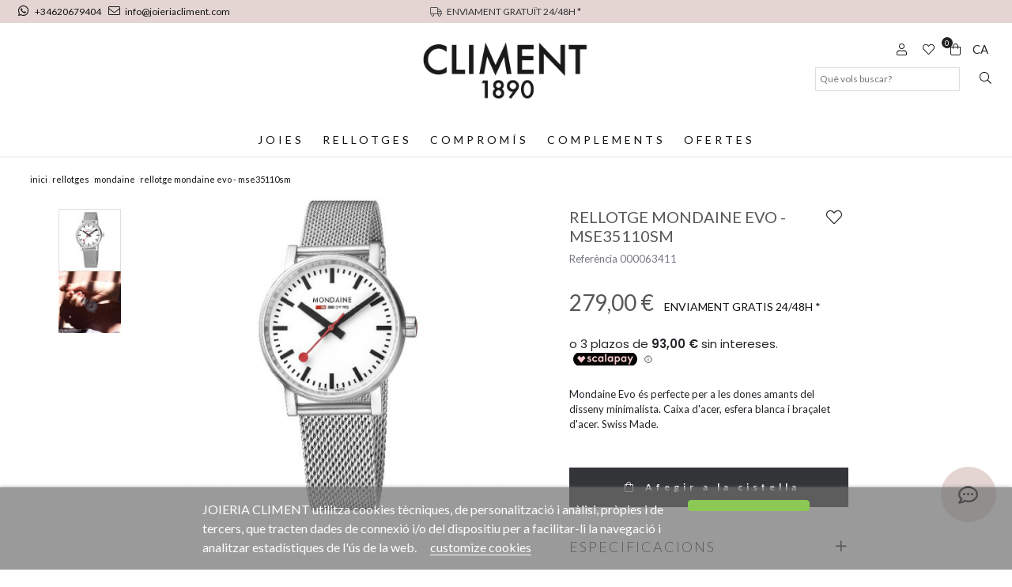

--- FILE ---
content_type: text/html; charset=utf-8
request_url: https://www.joieriacliment.com/ca/mondaine/2761-reloj-mondaine-evo-mse35110sm.html
body_size: 19268
content:
<!doctype html>
<html lang="ca-ES">

  <head>
    
    <link rel="stylesheet" href="/themes/Beshop/assets/css/bootstrap.min.css">
  <link rel="stylesheet" href="https://www.joieriacliment.com/themes/Beshop/assets/cache/theme-9b816b144.css" type="text/css">
      <style>
.header-top{
      background: #fff;
  }
body {
    margin: 0 !important;
    padding: 0 !important;
          font-family:  Lato, sans-serif;
                  font-size: 16px;
    }
h1,h2,h3,h4,h5,h6{
      font-family:  Lato, sans-serif;
    }
a{
        color: #111111;
  }
.beshop_title{
      font-size: 16px;
  }
.container{
    max-width: 100%;
  }
.menu_mobile .menu_bar{
        animation: fadeIn 0.2s ease-in-out;
  }
.product-miniature .product-name{
        font-family: Playfair Display, serif;
            color: #2e2e2e;
            font-size: 14px;
            font-weight: 400;
    }
.product-miniature .product-description-short{
        font-family:  Lato, sans-serif;
                }
.product-miniature .product-price-and-shipping .price{
        font-family:  Lato, sans-serif;
            color: #29221a;
            font-size: 14px;
            font-weight: 600;
    }
.product-miniature .product-list-actions .add-to-cart{
        font-family:  Lato, sans-serif;
                    }
#product .product-information .product-name{
        font-family: Playfair Display, serif;
            color:  #575757;
            font-size: 20px;
            font-weight: 500;
    }
#product .product-price .price{
        font-family:  Lato, sans-serif;
            color: #29221a;
            font-size: 28px;
            font-weight: 600;
    }

</style>

    
    
      
  <meta charset="utf-8">


  <meta http-equiv="x-ua-compatible" content="ie=edge">



  <link rel="canonical" href="https://www.joieriacliment.com/ca/mondaine/2761-reloj-mondaine-evo-mse35110sm.html">

  <title>rellotge mondaine evo</title>
  <meta name="description" content="rellotge evo acer braçalet">
  <meta name="keywords" content="rellotge, mondaine, evo, acer, calendar, lady, braçalet">
        <link rel="canonical" href="https://www.joieriacliment.com/ca/mondaine/2761-reloj-mondaine-evo-mse35110sm.html">
  


        <link rel="alternate" href="https://www.joieriacliment.com/es/mondaine/2761-reloj-mondaine-evo-mse35110sm.html" hreflang="es">
      <link rel="alternate" href="https://www.joieriacliment.com/ca/mondaine/2761-reloj-mondaine-evo-mse35110sm.html" hreflang="ca-es">
      <link rel="alternate" href="https://www.joieriacliment.com/en/mondaine/2761-reloj-mondaine-evo-mse35110sm.html" hreflang="en-US">
  


  <meta name="viewport" content="width=device-width, initial-scale=1">



  <link rel="icon" type="image/vnd.microsoft.icon" href="https://www.joieriacliment.com/img/favicon.ico?1644600588">
  <link rel="shortcut icon" type="image/x-icon" href="https://www.joieriacliment.com/img/favicon.ico?1644600588">
            <link rel="icon" type="image/png" sizes="16x16" href="/modules/beshop_themeeditor/img/responsive-icons/BESHOP_THEMEEDITOR_RI_16.png">
                <link rel="icon" type="image/png" sizes="32x32" href="/modules/beshop_themeeditor/img/responsive-icons/BESHOP_THEMEEDITOR_RI_32.png">
                <link rel="icon" type="image/png" sizes="150x150" href="/modules/beshop_themeeditor/img/responsive-icons/BESHOP_THEMEEDITOR_RI_150.png">
                <link rel="icon" type="image/png" sizes="180x180" href="/modules/beshop_themeeditor/img/responsive-icons/BESHOP_THEMEEDITOR_RI_180.png">
                <link rel="icon" type="image/png" sizes="192x192" href="/modules/beshop_themeeditor/img/responsive-icons/BESHOP_THEMEEDITOR_RI_192.png">
                <link rel="icon" type="image/png" sizes="512x512" href="/modules/beshop_themeeditor/img/responsive-icons/BESHOP_THEMEEDITOR_RI_512.png">
      


  

  <script type="text/javascript">
        var beshopChatController = "https:\/\/www.joieriacliment.com\/ca\/module\/beshop_chat\/front";
        var beshop_filters_front_controller = "https:\/\/www.joieriacliment.com\/ca\/module\/beshop_filters\/front";
        var beshop_searchbar_frontController = "https:\/\/www.joieriacliment.com\/ca\/module\/beshop_searchbar\/front";
        var beshopwishlist_controller_url = "https:\/\/www.joieriacliment.com\/wishlist";
        var lgcookieslaw_block = false;
        var lgcookieslaw_cookie_name = "__lglaw";
        var lgcookieslaw_position = "2";
        var lgcookieslaw_reload = true;
        var lgcookieslaw_session_time = "31536000";
        var prestashop = {"cart":{"products":[],"totals":{"total":{"type":"total","label":"Total","amount":0,"value":"0,00\u00a0\u20ac"},"total_including_tax":{"type":"total","label":"Total (amb impostos)","amount":0,"value":"0,00\u00a0\u20ac"},"total_excluding_tax":{"type":"total","label":"Total (sense impostos)","amount":0,"value":"0,00\u00a0\u20ac"}},"subtotals":{"products":{"type":"products","label":"Subtotal","amount":0,"value":"0,00\u00a0\u20ac"},"discounts":null,"shipping":{"type":"shipping","label":"Lliurament","amount":0,"value":""},"tax":null},"products_count":0,"summary_string":"0 articles","vouchers":{"allowed":1,"added":[]},"discounts":[],"minimalPurchase":0,"minimalPurchaseRequired":""},"currency":{"id":1,"name":"Euro","iso_code":"EUR","iso_code_num":"978","sign":"\u20ac"},"customer":{"lastname":null,"firstname":null,"email":null,"birthday":null,"newsletter":null,"newsletter_date_add":null,"optin":null,"website":null,"company":null,"siret":null,"ape":null,"is_logged":false,"gender":{"type":null,"name":null},"addresses":[]},"language":{"name":"Catal\u00e0 (Catalan)","iso_code":"ca","locale":"ca-ES","language_code":"ca-es","is_rtl":"0","date_format_lite":"d\/m\/Y","date_format_full":"Y-m-d H:i:s","id":2},"page":{"title":"","canonical":"https:\/\/www.joieriacliment.com\/ca\/mondaine\/2761-reloj-mondaine-evo-mse35110sm.html","meta":{"title":"rellotge mondaine evo","description":"rellotge evo acer bra\u00e7alet","keywords":"rellotge, mondaine, evo, acer, calendar, lady, bra\u00e7alet","robots":"index"},"page_name":"product","body_classes":{"lang-ca":true,"lang-rtl":false,"country-ES":true,"currency-EUR":true,"layout-full-width":true,"page-product":true,"tax-display-enabled":true,"product-id-2761":true,"product-RELLOTGE MONDAINE EVO - MSE35110SM":true,"product-id-category-1305":true,"product-id-manufacturer-6":true,"product-id-supplier-6":true,"product-available-for-order":true},"admin_notifications":[]},"shop":{"name":"Joieria Climent","logo":"https:\/\/www.joieriacliment.com\/img\/logo-1639406795.jpg","stores_icon":"https:\/\/www.joieriacliment.com\/img\/logo_stores.png","favicon":"https:\/\/www.joieriacliment.com\/img\/favicon.ico"},"urls":{"base_url":"https:\/\/www.joieriacliment.com\/","current_url":"https:\/\/www.joieriacliment.com\/ca\/mondaine\/2761-reloj-mondaine-evo-mse35110sm.html","shop_domain_url":"https:\/\/www.joieriacliment.com","img_ps_url":"https:\/\/www.joieriacliment.com\/img\/","img_cat_url":"https:\/\/www.joieriacliment.com\/img\/c\/","img_lang_url":"https:\/\/www.joieriacliment.com\/img\/l\/","img_prod_url":"https:\/\/www.joieriacliment.com\/img\/p\/","img_manu_url":"https:\/\/www.joieriacliment.com\/img\/m\/","img_sup_url":"https:\/\/www.joieriacliment.com\/img\/su\/","img_ship_url":"https:\/\/www.joieriacliment.com\/img\/s\/","img_store_url":"https:\/\/www.joieriacliment.com\/img\/st\/","img_col_url":"https:\/\/www.joieriacliment.com\/img\/co\/","img_url":"https:\/\/www.joieriacliment.com\/themes\/Beshop\/assets\/img\/","css_url":"https:\/\/www.joieriacliment.com\/themes\/Beshop\/assets\/css\/","js_url":"https:\/\/www.joieriacliment.com\/themes\/Beshop\/assets\/js\/","pic_url":"https:\/\/www.joieriacliment.com\/upload\/","pages":{"address":"https:\/\/www.joieriacliment.com\/ca\/direccio","addresses":"https:\/\/www.joieriacliment.com\/ca\/addresses","authentication":"https:\/\/www.joieriacliment.com\/ca\/login","cart":"https:\/\/www.joieriacliment.com\/ca\/cart","category":"https:\/\/www.joieriacliment.com\/ca\/index.php?controller=category","cms":"https:\/\/www.joieriacliment.com\/ca\/index.php?controller=cms","contact":"https:\/\/www.joieriacliment.com\/ca\/contactans","discount":"https:\/\/www.joieriacliment.com\/ca\/discount","guest_tracking":"https:\/\/www.joieriacliment.com\/ca\/guest-tracking","history":"https:\/\/www.joieriacliment.com\/ca\/Historial-de-compra","identity":"https:\/\/www.joieriacliment.com\/ca\/identity","index":"https:\/\/www.joieriacliment.com\/ca\/","my_account":"https:\/\/www.joieriacliment.com\/ca\/el-meu-compte","order_confirmation":"https:\/\/www.joieriacliment.com\/ca\/order-confirmation","order_detail":"https:\/\/www.joieriacliment.com\/ca\/index.php?controller=order-detail","order_follow":"https:\/\/www.joieriacliment.com\/ca\/order-follow","order":"https:\/\/www.joieriacliment.com\/ca\/comanda","order_return":"https:\/\/www.joieriacliment.com\/ca\/index.php?controller=order-return","order_slip":"https:\/\/www.joieriacliment.com\/ca\/credit-slip","pagenotfound":"https:\/\/www.joieriacliment.com\/ca\/page-not-found","password":"https:\/\/www.joieriacliment.com\/ca\/password-recovery","pdf_invoice":"https:\/\/www.joieriacliment.com\/ca\/index.php?controller=pdf-invoice","pdf_order_return":"https:\/\/www.joieriacliment.com\/ca\/index.php?controller=pdf-order-return","pdf_order_slip":"https:\/\/www.joieriacliment.com\/ca\/index.php?controller=pdf-order-slip","prices_drop":"https:\/\/www.joieriacliment.com\/ca\/prices-drop","product":"https:\/\/www.joieriacliment.com\/ca\/index.php?controller=product","search":"https:\/\/www.joieriacliment.com\/ca\/search","sitemap":"https:\/\/www.joieriacliment.com\/ca\/sitemap","stores":"https:\/\/www.joieriacliment.com\/ca\/stores","supplier":"https:\/\/www.joieriacliment.com\/ca\/supplier","register":"https:\/\/www.joieriacliment.com\/ca\/login?create_account=1","order_login":"https:\/\/www.joieriacliment.com\/ca\/comanda?login=1"},"alternative_langs":{"es":"https:\/\/www.joieriacliment.com\/es\/mondaine\/2761-reloj-mondaine-evo-mse35110sm.html","ca-es":"https:\/\/www.joieriacliment.com\/ca\/mondaine\/2761-reloj-mondaine-evo-mse35110sm.html","en-US":"https:\/\/www.joieriacliment.com\/en\/mondaine\/2761-reloj-mondaine-evo-mse35110sm.html"},"theme_assets":"\/themes\/Beshop\/assets\/","actions":{"logout":"https:\/\/www.joieriacliment.com\/ca\/?mylogout="},"no_picture_image":{"bySize":{"cart_default":{"url":"https:\/\/www.joieriacliment.com\/img\/p\/ca-default-cart_default.jpg","width":80,"height":80},"small_default":{"url":"https:\/\/www.joieriacliment.com\/img\/p\/ca-default-small_default.jpg","width":125,"height":125},"home_default":{"url":"https:\/\/www.joieriacliment.com\/img\/p\/ca-default-home_default.jpg","width":250,"height":250},"medium_default":{"url":"https:\/\/www.joieriacliment.com\/img\/p\/ca-default-medium_default.jpg","width":300,"height":300},"large_default":{"url":"https:\/\/www.joieriacliment.com\/img\/p\/ca-default-large_default.jpg","width":500,"height":500},"ultralarge_default":{"url":"https:\/\/www.joieriacliment.com\/img\/p\/ca-default-ultralarge_default.jpg","width":1200,"height":1200}},"small":{"url":"https:\/\/www.joieriacliment.com\/img\/p\/ca-default-cart_default.jpg","width":80,"height":80},"medium":{"url":"https:\/\/www.joieriacliment.com\/img\/p\/ca-default-medium_default.jpg","width":300,"height":300},"large":{"url":"https:\/\/www.joieriacliment.com\/img\/p\/ca-default-ultralarge_default.jpg","width":1200,"height":1200},"legend":""}},"configuration":{"display_taxes_label":true,"display_prices_tax_incl":true,"is_catalog":false,"show_prices":true,"opt_in":{"partner":true},"quantity_discount":{"type":"discount","label":"Descompte per quantitat"},"voucher_enabled":1,"return_enabled":0},"field_required":[],"breadcrumb":{"links":[{"title":"Inici","url":"https:\/\/www.joieriacliment.com\/ca\/"},{"title":"Rellotges","url":"https:\/\/www.joieriacliment.com\/ca\/13-rellotges"},{"title":"Mondaine","url":"https:\/\/www.joieriacliment.com\/ca\/1305-mondaine"},{"title":"RELLOTGE MONDAINE EVO - MSE35110SM","url":"https:\/\/www.joieriacliment.com\/ca\/mondaine\/2761-reloj-mondaine-evo-mse35110sm.html"}],"count":4},"link":{"protocol_link":"https:\/\/","protocol_content":"https:\/\/"},"time":1769005324,"static_token":"634db73b20b5c366eef25cb6ceb05bc9","token":"184e7110ec52e0022002730d4dca2ed8","debug":false};
      </script>

<!-- Global site tag (gtag.js) - Google Analytics -->
<script async src="https://www.googletagmanager.com/gtag/js?id=G-96F1E32Q3Z"></script>
<script>
  window.dataLayer = window.dataLayer || [];
  function gtag(){dataLayer.push(arguments);}
  gtag('js', new Date());

  gtag('config', 'G-96F1E32Q3Z');
</script>



  <!-- emarketing start -->





<!-- emarketing end --><script>
    var an_opc_ulr = decodeURIComponent("https%3A%2F%2Fwww.joieriacliment.com%2Fca%2Fmodule%2Fan_productfields%2Fopc");
    var an_new = true;
    var an_pf_text_counter = false;
    var an_pf_dynamic_price = true;
    var an_pf_js_position = ".product-add-to-cart";
    var an_pf_js_price = "";
    var an_pf_js_position_type = "before";
    var an_date_format = "dd/mm/yy";

    if (!an_pf_js_position) {
        an_pf_js_position = '.product-add-to-cart';
    }
</script>
<script>
    function defer(method) {
        if (
            document.querySelector(an_pf_js_position) != null
            && document.querySelector('#an_productfields') != null
            && document.querySelector('#an_productfields').hasChildNodes()
        ) {
            setTimeout(function() { method();}, 1);
        } else {
            setTimeout(function() { defer(method); }, 1);
        }
    }
    function rdy(){
        defer(function () {
            switch (an_pf_js_position_type) {
                case 'after':
                    document.querySelector(an_pf_js_position).after(document.querySelector('#an_productfields'));
                    break;
                case 'prepend':
                    document.querySelector(an_pf_js_position).prepend(document.querySelector('#an_productfields'));
                    break;
                case 'append':
                    document.querySelector(an_pf_js_position).append(document.querySelector('#an_productfields'));
                    break;
                default:
                    document.querySelector(an_pf_js_position).before(document.querySelector('#an_productfields'));
            }
        });
    }
    document.addEventListener("DOMContentLoaded", rdy);

    function deferjq(method) {
        if (
            typeof $ !== 'undefined'
        ) {
            setTimeout(function() { method();}, 1);
        } else {
            setTimeout(function() { deferjq(method); }, 1);
        }
    }
    function rdyjq(){
        deferjq(function () {
            $(document).ajaxComplete(function (event, xhr, settings) {
                if (
                    typeof xhr.responseJSON != 'undefined'
                    && typeof xhr.responseJSON.quickview_html != 'undefined'
                    && xhr.responseJSON.quickview_html != null
                    && xhr.responseJSON.quickview_html.indexOf('id="an_productfields"') != -1
                ) {
                    switch (an_pf_js_position_type) {
                        case 'after':
                            document.querySelector(an_pf_js_position).after(document.querySelector('#an_productfields'));
                            break;
                        case 'prepend':
                            document.querySelector(an_pf_js_position).prepend(document.querySelector('#an_productfields'));
                            break;
                        case 'append':
                            document.querySelector(an_pf_js_position).append(document.querySelector('#an_productfields'));
                            break;
                        default:
                            document.querySelector(an_pf_js_position).before(document.querySelector('#an_productfields'));
                    }
                }
            });
        })
    }
    document.addEventListener("DOMContentLoaded", rdyjq);
</script><!--Module: ybc_instagram -->
<script type="text/javascript">
    const YBC_INS_FEED_TYPE = 'api';
    const YBC_INS_HASHTAG_KEY = "";
    const YBC_INS_HASHTAG_EXPIRED = 1;
    var ybcInsTransHashtagGood = "Looks good! Hashtag  is working";
    var ybcInsTransHashtagNotWork = "Hashtag is not working, please correct the hashtag";
    var ybcInsTransNext = "Next";
    var ybcInsTransBack = "Enrera";
    var ybcInsTransLikes = "Likes";
    var ybcInsTransComments = "Comments";
    var ybcInsTransClickVideo = "Click here to open this video on Instagram";
    var ybcInsTransClickImage = "Click here to open this image on Instagram";
    var ybcInsTransInstagram = "Instagram";
    var ybcInsTransMorePhoto = "More photo";
        YBC_INS_ENABLE_SIDEBAR = 1;
        YBC_INS_ENABLE_POPUP_SLIDER = 1;
        YBC_INS_DISPLAY_COMMENT = 1;
        YBC_INS_SLIDER_HOOK = 'custom';
        YBC_INS_GALLERY_DISPLAY_TYPE = 'grid';
        YBC_INS_GALLERY_LAZY = 0;
        YBC_INS_GALLERY_DISPLAY_FULL_WIDTH = 0;
        YBC_INS_GALLERY_LOADMORE_TYPE = 'button';
        YBC_INS_POPP_PER_ROW_DESKTOP = 4;
        YBC_INS_POPP_PER_ROW_TABLET = 4;
        YBC_INS_POPP_PER_ROW_MOBILE = 1;
        YBC_INS_POPP_ITEM_SPACING = 5;
        YBC_INS_POPP_HOOK_TO = 'footer_product';
        YBC_INS_POPP_DISPLAY_TYPE = 'carousel';
        YBC_INS_POPP_AUTOPLAY_CAROUSEL = 1;
        YBC_INS_POPP_CAROUSEL_SPEED = 2000;
        YBC_INS_POPP_LAZY = 1;
        YBC_INS_POPP_LOADMORE_TYPE = 'button';
        YBC_INS_POPP_ENABLED = 1;
        YBC_INS_TAG_PER_ROW_DESKTOP = 4;
        YBC_INS_TAG_PER_ROW_TABLET = 4;
        YBC_INS_TAG_PER_ROW_MOBILE = 1;
        YBC_INS_TAG_ITEM_SPACING = 5;
        YBC_INS_TAG_DISPLAY_TYPE = 'grid';
        YBC_INS_TAG_LAZY = 1;
        YBC_INS_TAG_DISPLAY_FULL_WIDTH = 0;
        YBC_INS_TAG_LOADMORE_TYPE = 'button';
        YBC_INS_DISPLAY_NAME = 'climent1890';
        YBC_INS_URL = '';
        YBC_INS_FOLLOWING_BUTTON = 'Síguenos en Instagram';
        YBC_INS_GRAB_IT_BUTTON_PHOTO = 'Ver foto';
        YBC_INS_GALLERY_ITEM_SPACING = 5;
        YBC_INS_GALLERY_PER_ROW_DESKTOP = 4;
        YBC_INS_GALLERY_PER_ROW_TABLET = 4;
        YBC_INS_GALLERY_PER_ROW_MOBILE = 1;
        YBC_INS_DISPLAY_LIKE_COUNT = 1;
        YBC_INS_DISPLAY_COMMENT_COUNT = 1;
        YBC_INS_DISPLAY_DESCRIPTION = 1;
        YBC_INS_DISPLAY_SHOPNOW = 1;
        YBC_INS_GALLERY_NUMBER = 0;
        YBC_INS_GALLERY_LOADMORE = 1;
        YBC_INS_URL_AJAX = "/?fc=module&module=ybc_instagram&controller=next";    YBC_INS_COMMENT_AJAX = "https://www.joieriacliment.com/ca/module/ybc_instagram/comment";    var ybc_ins_text_loading = "Loading comments";
</script>

<!--/Module: ybc_instagram -->
<style>
.header-top{
      background: #fff;
  }
body {
    margin: 0 !important;
    padding: 0 !important;
          font-family:  Lato, sans-serif;
                  font-size: 16px;
    }
h1,h2,h3,h4,h5,h6{
      font-family:  Lato, sans-serif;
    }
a{
        color: #111111;
  }
.beshop_title{
      font-size: 16px;
  }
.container{
    max-width: 100%;
  }
.menu_mobile .menu_bar{
        animation: fadeIn 0.2s ease-in-out;
  }
.product-miniature .product-name{
        font-family: Playfair Display, serif;
            color: #2e2e2e;
            font-size: 14px;
            font-weight: 400;
    }
.product-miniature .product-description-short{
        font-family:  Lato, sans-serif;
                }
.product-miniature .product-price-and-shipping .price{
        font-family:  Lato, sans-serif;
            color: #29221a;
            font-size: 14px;
            font-weight: 600;
    }
.product-miniature .product-list-actions .add-to-cart{
        font-family:  Lato, sans-serif;
                    }
#product .product-information .product-name{
        font-family: Playfair Display, serif;
            color:  #575757;
            font-size: 20px;
            font-weight: 500;
    }
#product .product-price .price{
        font-family:  Lato, sans-serif;
            color: #29221a;
            font-size: 28px;
            font-weight: 600;
    }

</style>
<style type="text/css">

  .beshop_wishlist_quickadd.added i::before{

    font-weight:900;

  }

  .beshop_wishlist_customlist.added i::before{

    font-weight:900;

  }

</style>



    
  <meta property="og:type" content="product">
  <meta property="og:url" content="https://www.joieriacliment.com/ca/mondaine/2761-reloj-mondaine-evo-mse35110sm.html">
  <meta property="og:title" content="rellotge mondaine evo">
  <meta property="og:site_name" content="Joieria Climent">
  <meta property="og:description" content="rellotge evo acer braçalet">
  <meta property="og:image" content="https://www.joieriacliment.com/3569-ultralarge_default/reloj-mondaine-evo-mse35110sm.jpg">
  <meta property="product:pretax_price:amount" content="230.578512">
  <meta property="product:pretax_price:currency" content="EUR">
  <meta property="product:price:amount" content="279">
  <meta property="product:price:currency" content="EUR">
  
  </head>

  <body id="product" class="lang-ca country-es currency-eur layout-full-width page-product tax-display-enabled product-id-2761 product-rellotge-mondaine-evo-mse35110sm product-id-category-1305 product-id-manufacturer-6 product-id-supplier-6 product-available-for-order">

    
      
    

    <header id="header">
      
        
  <div class="header-banner">
    



  
  <div class="TeinorUltraBannerBig" type="1" id="TeinorUltraBanner_7" style="

  
  
  
  
  
    position: relative;

    display: inline-block;
    width: 100%;

  ">

  
  <div class="TeinorUltraBannerContainer" id="TeinorUltraBannerContainer_7"

  style="

  
  height:
 auto
;

  
  ">

  
  
  <div class="bannerHeightController">

  
  <div id="simpleBannerColumn_0" style="width:33.333333333333%;height:100%;float:left;">

  
  
  <div id="simpleBanner_48" class="simpleBanner imageType_2" device="default" pos="1" style="

    width: 100%;

    height: 100%;

    padding: 10px;

    float: left;

  ">

    
    <div style="height: 100%;width:100%" class="teinorTextContainer"><a href="https://api.whatsapp.com/send?phone=+34620679404 " id="beshop_whatsapp"><i class="fab fa-whatsapp"></i> +34620679404     </a><a href=" mailto:  info@joieriacliment.com "><i class="fal fa-envelope"></i>info@joieriacliment.com</a></div>

    
    
  </div>

  
  
  
  
  
  
  
  <div id="simpleBanner_58" class="simpleBanner imageType_2" device="991" pos="1" style="

    width: 100%;

    height: 100%;

    padding: 10px;

    float: left;

  ">

    
    <div style="height: 100%;width:100%" class="teinorTextContainer"><a href="https://api.whatsapp.com/send?phone=+34620679404 " id="beshop_whatsapp"><i class="fab fa-whatsapp"></i> +34620679404     </a><a href=" mailto:  info@joieriacliment.com "><i class="fal fa-envelope"></i>info@joieriacliment.com</a></div>

    
    
  </div>

  
  
</div>

  
  <div id="simpleBannerColumn_1" style="width:33.333333333333%;height:100%;float:left;">

  
  
  <div id="simpleBanner_8" class="simpleBanner imageType_2" device="default" pos="2" style="

    width: 100%;

    height: 100%;

    padding: 10px;

    float: left;

  ">

    
    <div style="height: 100%;width:100%" class="teinorTextContainer"><div id="header_left_prof">
<a href="https://joieriacliment.com/ca/content/1-entrega">
    <span><i class="fal fa-truck"></i> ENVIAMENT GRATUÏT 24/48H *
</span>       </a>    
</div></div>

    
    
  </div>

  
  
  
  
  
  
  
  <div id="simpleBanner_57" class="simpleBanner imageType_2" device="991" pos="2" style="

    width: 100%;

    height: 100%;

    padding: 10px;

    float: left;

  ">

    
    <div style="height: 100%;width:100%" class="teinorTextContainer"><div id="header_left_prof">
<a href="https://joieriacliment.com/ca/content/1-entrega">
    <span><i class="fal fa-truck"></i> ENVÍAMENT GRATUÏT 24/48H *
</span>       </a>    
</div></div>

    
    
  </div>

  
  
</div>

  
  <div id="simpleBannerColumn_2" style="width:33.333333333333%;height:100%;float:left;">

  
  
  <div id="simpleBanner_49" class="simpleBanner imageType_2" device="default" pos="3" style="

    width: 100%;

    height: 100%;

    padding: 10px;

    float: left;

  ">

    
    <div style="height: 100%;width:100%" class="teinorTextContainer"><span></span></div>

    
    
  </div>

  
  
  
  
  
  
</div>

  
  </div>

</div>

  
  
</div>

    <script>
    var banner_id = 7
    
      if(banner_device === undefined){
        var banner_device = false
      }else{
        banner_device = false
      }
      document.querySelectorAll('#TeinorUltraBanner_'+banner_id+' .simpleBanner[pos="1"]:not([device="default"])').forEach(function(element){
        value = element.getAttribute('device')
        if (window.innerWidth <= parseInt(value) && (!banner_device  || parseInt(banner_device) > parseInt(value))) {
          banner_device = value
          return false
        }
      })
      if (!banner_device) {
        banner_device = "default"
      }
      document.querySelector('#TeinorUltraBanner_'+banner_id).setAttribute('device', banner_device)
      document.querySelectorAll('#TeinorUltraBanner_'+banner_id+' .simpleBanner:not([device="'+banner_device+'"])').forEach(function(element){
        element.remove()
      })
      document.querySelectorAll('#TeinorUltraBanner_'+banner_id+' .simpleBanner imgjs').forEach(function(element){
        element.outerHTML = element.outerHTML.replace("<imgjs","<img")
      })
    
  </script>



<span class="beshop_wishlist_customer_id" style="display:none">0</span>

<div class="modal fade" id="beshop_wishlist_registerModal" tabindex="-1" role="dialog" aria-labelledby="beshop_wishlist_registerModal" aria-hidden="true">

  <div class="modal-dialog" role="document">

    <div class="modal-content">

      <div class="modal-header">

        <h5 class="modal-title" id="exampleModalLabel">Register for add content to wishlist</h5>

        <button type="button" class="close" data-dismiss="modal" aria-label="Close">

          <span aria-hidden="true">&times;</span>

        </button>

      </div>

      <div class="modal-footer">

        <button type="button" class="btn btn-secondary" data-dismiss="modal">Tancar</button>

        <a href="https://www.joieriacliment.com/ca/login"><button type="button" class="btn btn-primary">Go to register page</button></a>

      </div>

    </div>

  </div>

</div>

<div class="modal fade" id="beshop_wishlist_customWishlistModal" tabindex="-1" role="dialog" aria-labelledby="beshop_wishlist_registerModal" aria-hidden="true">

  <div class="modal-dialog" role="document">

    <div class="modal-content">

      <div class="modal-header">

        <h5 class="modal-title" id="exampleModalLabel">Choose a wishlist for add product</h5>

        <button type="button" class="close" data-dismiss="modal" aria-label="Close">

          <span aria-hidden="true">&times;</span>

        </button>

      </div>

      <div class="modal-body">

        <div class="beshop_customer_wishlists">

          <h6>Your wishlist</h6>

          <div class="beshop_wishlist_toRemove" style="display:none"></div>

            
            <div class="beshop_wishlist_checked_list_group">

              <input type="checkbox" class="beshop_wishlist_checked_list" id="beshop_wishlist_checked_list_918" name="beshop_wishlist_checked_list_918" value="918">

              <label for="beshop_wishlist_checked_list_918"><span class="checkboxlabelspan"></span><span></span></label>

              <span class="beshop_wishlist_remove_wishlist">×</span>

            </div>

            
            <div class="beshop_wishlist_checked_list_group">

              <input type="checkbox" class="beshop_wishlist_checked_list" id="beshop_wishlist_checked_list_919" name="beshop_wishlist_checked_list_919" value="919">

              <label for="beshop_wishlist_checked_list_919"><span class="checkboxlabelspan"></span><span></span></label>

              <span class="beshop_wishlist_remove_wishlist">×</span>

            </div>

            
            <div class="beshop_wishlist_checked_list_group">

              <input type="checkbox" class="beshop_wishlist_checked_list" id="beshop_wishlist_checked_list_920" name="beshop_wishlist_checked_list_920" value="920">

              <label for="beshop_wishlist_checked_list_920"><span class="checkboxlabelspan"></span><span></span></label>

              <span class="beshop_wishlist_remove_wishlist">×</span>

            </div>

            
            <div class="beshop_wishlist_checked_list_group">

              <input type="checkbox" class="beshop_wishlist_checked_list" id="beshop_wishlist_checked_list_921" name="beshop_wishlist_checked_list_921" value="921">

              <label for="beshop_wishlist_checked_list_921"><span class="checkboxlabelspan"></span><span></span></label>

              <span class="beshop_wishlist_remove_wishlist">×</span>

            </div>

            
            <div class="beshop_wishlist_checked_list_group">

              <input type="checkbox" class="beshop_wishlist_checked_list" id="beshop_wishlist_checked_list_922" name="beshop_wishlist_checked_list_922" value="922">

              <label for="beshop_wishlist_checked_list_922"><span class="checkboxlabelspan"></span><span></span></label>

              <span class="beshop_wishlist_remove_wishlist">×</span>

            </div>

            
            <div class="beshop_wishlist_checked_list_group">

              <input type="checkbox" class="beshop_wishlist_checked_list" id="beshop_wishlist_checked_list_923" name="beshop_wishlist_checked_list_923" value="923">

              <label for="beshop_wishlist_checked_list_923"><span class="checkboxlabelspan"></span><span></span></label>

              <span class="beshop_wishlist_remove_wishlist">×</span>

            </div>

            
            <div class="beshop_wishlist_checked_list_group">

              <input type="checkbox" class="beshop_wishlist_checked_list" id="beshop_wishlist_checked_list_924" name="beshop_wishlist_checked_list_924" value="924">

              <label for="beshop_wishlist_checked_list_924"><span class="checkboxlabelspan"></span><span></span></label>

              <span class="beshop_wishlist_remove_wishlist">×</span>

            </div>

            
            <div class="beshop_wishlist_checked_list_group">

              <input type="checkbox" class="beshop_wishlist_checked_list" id="beshop_wishlist_checked_list_925" name="beshop_wishlist_checked_list_925" value="925">

              <label for="beshop_wishlist_checked_list_925"><span class="checkboxlabelspan"></span><span></span></label>

              <span class="beshop_wishlist_remove_wishlist">×</span>

            </div>

            
            <div class="beshop_wishlist_checked_list_group">

              <input type="checkbox" class="beshop_wishlist_checked_list" id="beshop_wishlist_checked_list_926" name="beshop_wishlist_checked_list_926" value="926">

              <label for="beshop_wishlist_checked_list_926"><span class="checkboxlabelspan"></span><span></span></label>

              <span class="beshop_wishlist_remove_wishlist">×</span>

            </div>

            
            <div class="beshop_wishlist_checked_list_group">

              <input type="checkbox" class="beshop_wishlist_checked_list" id="beshop_wishlist_checked_list_927" name="beshop_wishlist_checked_list_927" value="927">

              <label for="beshop_wishlist_checked_list_927"><span class="checkboxlabelspan"></span><span></span></label>

              <span class="beshop_wishlist_remove_wishlist">×</span>

            </div>

            
            <div class="beshop_wishlist_checked_list_group">

              <input type="checkbox" class="beshop_wishlist_checked_list" id="beshop_wishlist_checked_list_928" name="beshop_wishlist_checked_list_928" value="928">

              <label for="beshop_wishlist_checked_list_928"><span class="checkboxlabelspan"></span><span></span></label>

              <span class="beshop_wishlist_remove_wishlist">×</span>

            </div>

            
            <div class="beshop_wishlist_checked_list_group">

              <input type="checkbox" class="beshop_wishlist_checked_list" id="beshop_wishlist_checked_list_929" name="beshop_wishlist_checked_list_929" value="929">

              <label for="beshop_wishlist_checked_list_929"><span class="checkboxlabelspan"></span><span></span></label>

              <span class="beshop_wishlist_remove_wishlist">×</span>

            </div>

            
            <div class="beshop_wishlist_checked_list_group">

              <input type="checkbox" class="beshop_wishlist_checked_list" id="beshop_wishlist_checked_list_930" name="beshop_wishlist_checked_list_930" value="930">

              <label for="beshop_wishlist_checked_list_930"><span class="checkboxlabelspan"></span><span></span></label>

              <span class="beshop_wishlist_remove_wishlist">×</span>

            </div>

            
            <div class="beshop_wishlist_checked_list_group">

              <input type="checkbox" class="beshop_wishlist_checked_list" id="beshop_wishlist_checked_list_931" name="beshop_wishlist_checked_list_931" value="931">

              <label for="beshop_wishlist_checked_list_931"><span class="checkboxlabelspan"></span><span></span></label>

              <span class="beshop_wishlist_remove_wishlist">×</span>

            </div>

            
            <div class="beshop_wishlist_checked_list_group">

              <input type="checkbox" class="beshop_wishlist_checked_list" id="beshop_wishlist_checked_list_932" name="beshop_wishlist_checked_list_932" value="932">

              <label for="beshop_wishlist_checked_list_932"><span class="checkboxlabelspan"></span><span></span></label>

              <span class="beshop_wishlist_remove_wishlist">×</span>

            </div>

            
            <div class="beshop_wishlist_checked_list_group">

              <input type="checkbox" class="beshop_wishlist_checked_list" id="beshop_wishlist_checked_list_933" name="beshop_wishlist_checked_list_933" value="933">

              <label for="beshop_wishlist_checked_list_933"><span class="checkboxlabelspan"></span><span></span></label>

              <span class="beshop_wishlist_remove_wishlist">×</span>

            </div>

            
            <div class="beshop_wishlist_checked_list_group">

              <input type="checkbox" class="beshop_wishlist_checked_list" id="beshop_wishlist_checked_list_934" name="beshop_wishlist_checked_list_934" value="934">

              <label for="beshop_wishlist_checked_list_934"><span class="checkboxlabelspan"></span><span></span></label>

              <span class="beshop_wishlist_remove_wishlist">×</span>

            </div>

            
            <div class="beshop_wishlist_checked_list_group">

              <input type="checkbox" class="beshop_wishlist_checked_list" id="beshop_wishlist_checked_list_935" name="beshop_wishlist_checked_list_935" value="935">

              <label for="beshop_wishlist_checked_list_935"><span class="checkboxlabelspan"></span><span></span></label>

              <span class="beshop_wishlist_remove_wishlist">×</span>

            </div>

            
            <div class="beshop_wishlist_checked_list_group">

              <input type="checkbox" class="beshop_wishlist_checked_list" id="beshop_wishlist_checked_list_936" name="beshop_wishlist_checked_list_936" value="936">

              <label for="beshop_wishlist_checked_list_936"><span class="checkboxlabelspan"></span><span></span></label>

              <span class="beshop_wishlist_remove_wishlist">×</span>

            </div>

            
            <div class="beshop_wishlist_checked_list_group">

              <input type="checkbox" class="beshop_wishlist_checked_list" id="beshop_wishlist_checked_list_937" name="beshop_wishlist_checked_list_937" value="937">

              <label for="beshop_wishlist_checked_list_937"><span class="checkboxlabelspan"></span><span></span></label>

              <span class="beshop_wishlist_remove_wishlist">×</span>

            </div>

            
            <div class="beshop_wishlist_checked_list_group">

              <input type="checkbox" class="beshop_wishlist_checked_list" id="beshop_wishlist_checked_list_938" name="beshop_wishlist_checked_list_938" value="938">

              <label for="beshop_wishlist_checked_list_938"><span class="checkboxlabelspan"></span><span></span></label>

              <span class="beshop_wishlist_remove_wishlist">×</span>

            </div>

            
            <div class="beshop_wishlist_checked_list_group">

              <input type="checkbox" class="beshop_wishlist_checked_list" id="beshop_wishlist_checked_list_939" name="beshop_wishlist_checked_list_939" value="939">

              <label for="beshop_wishlist_checked_list_939"><span class="checkboxlabelspan"></span><span></span></label>

              <span class="beshop_wishlist_remove_wishlist">×</span>

            </div>

            
            <div class="beshop_wishlist_checked_list_group">

              <input type="checkbox" class="beshop_wishlist_checked_list" id="beshop_wishlist_checked_list_940" name="beshop_wishlist_checked_list_940" value="940">

              <label for="beshop_wishlist_checked_list_940"><span class="checkboxlabelspan"></span><span></span></label>

              <span class="beshop_wishlist_remove_wishlist">×</span>

            </div>

            
            <div class="beshop_wishlist_checked_list_group">

              <input type="checkbox" class="beshop_wishlist_checked_list" id="beshop_wishlist_checked_list_941" name="beshop_wishlist_checked_list_941" value="941">

              <label for="beshop_wishlist_checked_list_941"><span class="checkboxlabelspan"></span><span></span></label>

              <span class="beshop_wishlist_remove_wishlist">×</span>

            </div>

            
            <div class="beshop_wishlist_checked_list_group">

              <input type="checkbox" class="beshop_wishlist_checked_list" id="beshop_wishlist_checked_list_942" name="beshop_wishlist_checked_list_942" value="942">

              <label for="beshop_wishlist_checked_list_942"><span class="checkboxlabelspan"></span><span></span></label>

              <span class="beshop_wishlist_remove_wishlist">×</span>

            </div>

            
            <div class="beshop_wishlist_checked_list_group">

              <input type="checkbox" class="beshop_wishlist_checked_list" id="beshop_wishlist_checked_list_943" name="beshop_wishlist_checked_list_943" value="943">

              <label for="beshop_wishlist_checked_list_943"><span class="checkboxlabelspan"></span><span></span></label>

              <span class="beshop_wishlist_remove_wishlist">×</span>

            </div>

            
            <div class="beshop_wishlist_checked_list_group">

              <input type="checkbox" class="beshop_wishlist_checked_list" id="beshop_wishlist_checked_list_944" name="beshop_wishlist_checked_list_944" value="944">

              <label for="beshop_wishlist_checked_list_944"><span class="checkboxlabelspan"></span><span></span></label>

              <span class="beshop_wishlist_remove_wishlist">×</span>

            </div>

            
            <div class="beshop_wishlist_checked_list_group">

              <input type="checkbox" class="beshop_wishlist_checked_list" id="beshop_wishlist_checked_list_946" name="beshop_wishlist_checked_list_946" value="946">

              <label for="beshop_wishlist_checked_list_946"><span class="checkboxlabelspan"></span><span></span></label>

              <span class="beshop_wishlist_remove_wishlist">×</span>

            </div>

            
            <div class="beshop_wishlist_checked_list_group">

              <input type="checkbox" class="beshop_wishlist_checked_list" id="beshop_wishlist_checked_list_947" name="beshop_wishlist_checked_list_947" value="947">

              <label for="beshop_wishlist_checked_list_947"><span class="checkboxlabelspan"></span><span></span></label>

              <span class="beshop_wishlist_remove_wishlist">×</span>

            </div>

            
            <div class="beshop_wishlist_checked_list_group">

              <input type="checkbox" class="beshop_wishlist_checked_list" id="beshop_wishlist_checked_list_948" name="beshop_wishlist_checked_list_948" value="948">

              <label for="beshop_wishlist_checked_list_948"><span class="checkboxlabelspan"></span><span></span></label>

              <span class="beshop_wishlist_remove_wishlist">×</span>

            </div>

            
            <div class="beshop_wishlist_checked_list_group">

              <input type="checkbox" class="beshop_wishlist_checked_list" id="beshop_wishlist_checked_list_949" name="beshop_wishlist_checked_list_949" value="949">

              <label for="beshop_wishlist_checked_list_949"><span class="checkboxlabelspan"></span><span></span></label>

              <span class="beshop_wishlist_remove_wishlist">×</span>

            </div>

            
            <div class="beshop_wishlist_checked_list_group">

              <input type="checkbox" class="beshop_wishlist_checked_list" id="beshop_wishlist_checked_list_950" name="beshop_wishlist_checked_list_950" value="950">

              <label for="beshop_wishlist_checked_list_950"><span class="checkboxlabelspan"></span><span></span></label>

              <span class="beshop_wishlist_remove_wishlist">×</span>

            </div>

            
            <div class="beshop_wishlist_checked_list_group">

              <input type="checkbox" class="beshop_wishlist_checked_list" id="beshop_wishlist_checked_list_951" name="beshop_wishlist_checked_list_951" value="951">

              <label for="beshop_wishlist_checked_list_951"><span class="checkboxlabelspan"></span><span></span></label>

              <span class="beshop_wishlist_remove_wishlist">×</span>

            </div>

            
            <div class="beshop_wishlist_checked_list_group">

              <input type="checkbox" class="beshop_wishlist_checked_list" id="beshop_wishlist_checked_list_952" name="beshop_wishlist_checked_list_952" value="952">

              <label for="beshop_wishlist_checked_list_952"><span class="checkboxlabelspan"></span><span></span></label>

              <span class="beshop_wishlist_remove_wishlist">×</span>

            </div>

            
            <div class="beshop_wishlist_checked_list_group">

              <input type="checkbox" class="beshop_wishlist_checked_list" id="beshop_wishlist_checked_list_953" name="beshop_wishlist_checked_list_953" value="953">

              <label for="beshop_wishlist_checked_list_953"><span class="checkboxlabelspan"></span><span></span></label>

              <span class="beshop_wishlist_remove_wishlist">×</span>

            </div>

            
            <div class="beshop_wishlist_checked_list_group">

              <input type="checkbox" class="beshop_wishlist_checked_list" id="beshop_wishlist_checked_list_954" name="beshop_wishlist_checked_list_954" value="954">

              <label for="beshop_wishlist_checked_list_954"><span class="checkboxlabelspan"></span><span></span></label>

              <span class="beshop_wishlist_remove_wishlist">×</span>

            </div>

            
            <div class="beshop_wishlist_checked_list_group">

              <input type="checkbox" class="beshop_wishlist_checked_list" id="beshop_wishlist_checked_list_955" name="beshop_wishlist_checked_list_955" value="955">

              <label for="beshop_wishlist_checked_list_955"><span class="checkboxlabelspan"></span><span></span></label>

              <span class="beshop_wishlist_remove_wishlist">×</span>

            </div>

            
            <div class="beshop_wishlist_checked_list_group">

              <input type="checkbox" class="beshop_wishlist_checked_list" id="beshop_wishlist_checked_list_956" name="beshop_wishlist_checked_list_956" value="956">

              <label for="beshop_wishlist_checked_list_956"><span class="checkboxlabelspan"></span><span></span></label>

              <span class="beshop_wishlist_remove_wishlist">×</span>

            </div>

            
            <div class="beshop_wishlist_checked_list_group">

              <input type="checkbox" class="beshop_wishlist_checked_list" id="beshop_wishlist_checked_list_957" name="beshop_wishlist_checked_list_957" value="957">

              <label for="beshop_wishlist_checked_list_957"><span class="checkboxlabelspan"></span><span></span></label>

              <span class="beshop_wishlist_remove_wishlist">×</span>

            </div>

            
            <div class="beshop_wishlist_checked_list_group">

              <input type="checkbox" class="beshop_wishlist_checked_list" id="beshop_wishlist_checked_list_958" name="beshop_wishlist_checked_list_958" value="958">

              <label for="beshop_wishlist_checked_list_958"><span class="checkboxlabelspan"></span><span></span></label>

              <span class="beshop_wishlist_remove_wishlist">×</span>

            </div>

            
            <div class="beshop_wishlist_checked_list_group">

              <input type="checkbox" class="beshop_wishlist_checked_list" id="beshop_wishlist_checked_list_959" name="beshop_wishlist_checked_list_959" value="959">

              <label for="beshop_wishlist_checked_list_959"><span class="checkboxlabelspan"></span><span></span></label>

              <span class="beshop_wishlist_remove_wishlist">×</span>

            </div>

            
            <div class="beshop_wishlist_checked_list_group">

              <input type="checkbox" class="beshop_wishlist_checked_list" id="beshop_wishlist_checked_list_960" name="beshop_wishlist_checked_list_960" value="960">

              <label for="beshop_wishlist_checked_list_960"><span class="checkboxlabelspan"></span><span></span></label>

              <span class="beshop_wishlist_remove_wishlist">×</span>

            </div>

            
            <div class="beshop_wishlist_checked_list_group">

              <input type="checkbox" class="beshop_wishlist_checked_list" id="beshop_wishlist_checked_list_961" name="beshop_wishlist_checked_list_961" value="961">

              <label for="beshop_wishlist_checked_list_961"><span class="checkboxlabelspan"></span><span></span></label>

              <span class="beshop_wishlist_remove_wishlist">×</span>

            </div>

            
            <div class="beshop_wishlist_checked_list_group">

              <input type="checkbox" class="beshop_wishlist_checked_list" id="beshop_wishlist_checked_list_962" name="beshop_wishlist_checked_list_962" value="962">

              <label for="beshop_wishlist_checked_list_962"><span class="checkboxlabelspan"></span><span></span></label>

              <span class="beshop_wishlist_remove_wishlist">×</span>

            </div>

            
            <div class="beshop_wishlist_checked_list_group">

              <input type="checkbox" class="beshop_wishlist_checked_list" id="beshop_wishlist_checked_list_963" name="beshop_wishlist_checked_list_963" value="963">

              <label for="beshop_wishlist_checked_list_963"><span class="checkboxlabelspan"></span><span></span></label>

              <span class="beshop_wishlist_remove_wishlist">×</span>

            </div>

            
            <div class="beshop_wishlist_checked_list_group">

              <input type="checkbox" class="beshop_wishlist_checked_list" id="beshop_wishlist_checked_list_964" name="beshop_wishlist_checked_list_964" value="964">

              <label for="beshop_wishlist_checked_list_964"><span class="checkboxlabelspan"></span><span></span></label>

              <span class="beshop_wishlist_remove_wishlist">×</span>

            </div>

            
            <div class="beshop_wishlist_checked_list_group">

              <input type="checkbox" class="beshop_wishlist_checked_list" id="beshop_wishlist_checked_list_965" name="beshop_wishlist_checked_list_965" value="965">

              <label for="beshop_wishlist_checked_list_965"><span class="checkboxlabelspan"></span><span></span></label>

              <span class="beshop_wishlist_remove_wishlist">×</span>

            </div>

            
            <div class="beshop_wishlist_checked_list_group">

              <input type="checkbox" class="beshop_wishlist_checked_list" id="beshop_wishlist_checked_list_966" name="beshop_wishlist_checked_list_966" value="966">

              <label for="beshop_wishlist_checked_list_966"><span class="checkboxlabelspan"></span><span></span></label>

              <span class="beshop_wishlist_remove_wishlist">×</span>

            </div>

            
            <div class="beshop_wishlist_checked_list_group">

              <input type="checkbox" class="beshop_wishlist_checked_list" id="beshop_wishlist_checked_list_967" name="beshop_wishlist_checked_list_967" value="967">

              <label for="beshop_wishlist_checked_list_967"><span class="checkboxlabelspan"></span><span></span></label>

              <span class="beshop_wishlist_remove_wishlist">×</span>

            </div>

            
            <div class="beshop_wishlist_checked_list_group">

              <input type="checkbox" class="beshop_wishlist_checked_list" id="beshop_wishlist_checked_list_968" name="beshop_wishlist_checked_list_968" value="968">

              <label for="beshop_wishlist_checked_list_968"><span class="checkboxlabelspan"></span><span></span></label>

              <span class="beshop_wishlist_remove_wishlist">×</span>

            </div>

            
            <div class="beshop_wishlist_checked_list_group">

              <input type="checkbox" class="beshop_wishlist_checked_list" id="beshop_wishlist_checked_list_969" name="beshop_wishlist_checked_list_969" value="969">

              <label for="beshop_wishlist_checked_list_969"><span class="checkboxlabelspan"></span><span></span></label>

              <span class="beshop_wishlist_remove_wishlist">×</span>

            </div>

            
            <div class="beshop_wishlist_checked_list_group">

              <input type="checkbox" class="beshop_wishlist_checked_list" id="beshop_wishlist_checked_list_970" name="beshop_wishlist_checked_list_970" value="970">

              <label for="beshop_wishlist_checked_list_970"><span class="checkboxlabelspan"></span><span></span></label>

              <span class="beshop_wishlist_remove_wishlist">×</span>

            </div>

            
            <div class="beshop_wishlist_checked_list_group">

              <input type="checkbox" class="beshop_wishlist_checked_list" id="beshop_wishlist_checked_list_971" name="beshop_wishlist_checked_list_971" value="971">

              <label for="beshop_wishlist_checked_list_971"><span class="checkboxlabelspan"></span><span></span></label>

              <span class="beshop_wishlist_remove_wishlist">×</span>

            </div>

            
            <div class="beshop_wishlist_checked_list_group">

              <input type="checkbox" class="beshop_wishlist_checked_list" id="beshop_wishlist_checked_list_972" name="beshop_wishlist_checked_list_972" value="972">

              <label for="beshop_wishlist_checked_list_972"><span class="checkboxlabelspan"></span><span></span></label>

              <span class="beshop_wishlist_remove_wishlist">×</span>

            </div>

            
            <div class="beshop_wishlist_checked_list_group">

              <input type="checkbox" class="beshop_wishlist_checked_list" id="beshop_wishlist_checked_list_973" name="beshop_wishlist_checked_list_973" value="973">

              <label for="beshop_wishlist_checked_list_973"><span class="checkboxlabelspan"></span><span></span></label>

              <span class="beshop_wishlist_remove_wishlist">×</span>

            </div>

            
            <div class="beshop_wishlist_checked_list_group">

              <input type="checkbox" class="beshop_wishlist_checked_list" id="beshop_wishlist_checked_list_974" name="beshop_wishlist_checked_list_974" value="974">

              <label for="beshop_wishlist_checked_list_974"><span class="checkboxlabelspan"></span><span></span></label>

              <span class="beshop_wishlist_remove_wishlist">×</span>

            </div>

            
            <div class="beshop_wishlist_checked_list_group">

              <input type="checkbox" class="beshop_wishlist_checked_list" id="beshop_wishlist_checked_list_975" name="beshop_wishlist_checked_list_975" value="975">

              <label for="beshop_wishlist_checked_list_975"><span class="checkboxlabelspan"></span><span></span></label>

              <span class="beshop_wishlist_remove_wishlist">×</span>

            </div>

            
            <div class="beshop_wishlist_checked_list_group">

              <input type="checkbox" class="beshop_wishlist_checked_list" id="beshop_wishlist_checked_list_976" name="beshop_wishlist_checked_list_976" value="976">

              <label for="beshop_wishlist_checked_list_976"><span class="checkboxlabelspan"></span><span></span></label>

              <span class="beshop_wishlist_remove_wishlist">×</span>

            </div>

            
            <div class="beshop_wishlist_checked_list_group">

              <input type="checkbox" class="beshop_wishlist_checked_list" id="beshop_wishlist_checked_list_977" name="beshop_wishlist_checked_list_977" value="977">

              <label for="beshop_wishlist_checked_list_977"><span class="checkboxlabelspan"></span><span></span></label>

              <span class="beshop_wishlist_remove_wishlist">×</span>

            </div>

            
            <div class="beshop_wishlist_checked_list_group">

              <input type="checkbox" class="beshop_wishlist_checked_list" id="beshop_wishlist_checked_list_978" name="beshop_wishlist_checked_list_978" value="978">

              <label for="beshop_wishlist_checked_list_978"><span class="checkboxlabelspan"></span><span></span></label>

              <span class="beshop_wishlist_remove_wishlist">×</span>

            </div>

            
            <div class="beshop_wishlist_checked_list_group">

              <input type="checkbox" class="beshop_wishlist_checked_list" id="beshop_wishlist_checked_list_979" name="beshop_wishlist_checked_list_979" value="979">

              <label for="beshop_wishlist_checked_list_979"><span class="checkboxlabelspan"></span><span></span></label>

              <span class="beshop_wishlist_remove_wishlist">×</span>

            </div>

            
            <div class="beshop_wishlist_checked_list_group">

              <input type="checkbox" class="beshop_wishlist_checked_list" id="beshop_wishlist_checked_list_980" name="beshop_wishlist_checked_list_980" value="980">

              <label for="beshop_wishlist_checked_list_980"><span class="checkboxlabelspan"></span><span></span></label>

              <span class="beshop_wishlist_remove_wishlist">×</span>

            </div>

            
            <div class="beshop_wishlist_checked_list_group">

              <input type="checkbox" class="beshop_wishlist_checked_list" id="beshop_wishlist_checked_list_981" name="beshop_wishlist_checked_list_981" value="981">

              <label for="beshop_wishlist_checked_list_981"><span class="checkboxlabelspan"></span><span></span></label>

              <span class="beshop_wishlist_remove_wishlist">×</span>

            </div>

            
            <div class="beshop_wishlist_checked_list_group">

              <input type="checkbox" class="beshop_wishlist_checked_list" id="beshop_wishlist_checked_list_982" name="beshop_wishlist_checked_list_982" value="982">

              <label for="beshop_wishlist_checked_list_982"><span class="checkboxlabelspan"></span><span></span></label>

              <span class="beshop_wishlist_remove_wishlist">×</span>

            </div>

            
            <div class="beshop_wishlist_checked_list_group">

              <input type="checkbox" class="beshop_wishlist_checked_list" id="beshop_wishlist_checked_list_983" name="beshop_wishlist_checked_list_983" value="983">

              <label for="beshop_wishlist_checked_list_983"><span class="checkboxlabelspan"></span><span></span></label>

              <span class="beshop_wishlist_remove_wishlist">×</span>

            </div>

            
            <div class="beshop_wishlist_checked_list_group">

              <input type="checkbox" class="beshop_wishlist_checked_list" id="beshop_wishlist_checked_list_984" name="beshop_wishlist_checked_list_984" value="984">

              <label for="beshop_wishlist_checked_list_984"><span class="checkboxlabelspan"></span><span></span></label>

              <span class="beshop_wishlist_remove_wishlist">×</span>

            </div>

            
            <div class="beshop_wishlist_checked_list_group">

              <input type="checkbox" class="beshop_wishlist_checked_list" id="beshop_wishlist_checked_list_985" name="beshop_wishlist_checked_list_985" value="985">

              <label for="beshop_wishlist_checked_list_985"><span class="checkboxlabelspan"></span><span></span></label>

              <span class="beshop_wishlist_remove_wishlist">×</span>

            </div>

            
            <div class="beshop_wishlist_checked_list_group">

              <input type="checkbox" class="beshop_wishlist_checked_list" id="beshop_wishlist_checked_list_986" name="beshop_wishlist_checked_list_986" value="986">

              <label for="beshop_wishlist_checked_list_986"><span class="checkboxlabelspan"></span><span></span></label>

              <span class="beshop_wishlist_remove_wishlist">×</span>

            </div>

            
            <div class="beshop_wishlist_checked_list_group">

              <input type="checkbox" class="beshop_wishlist_checked_list" id="beshop_wishlist_checked_list_987" name="beshop_wishlist_checked_list_987" value="987">

              <label for="beshop_wishlist_checked_list_987"><span class="checkboxlabelspan"></span><span></span></label>

              <span class="beshop_wishlist_remove_wishlist">×</span>

            </div>

            
            <div class="beshop_wishlist_checked_list_group">

              <input type="checkbox" class="beshop_wishlist_checked_list" id="beshop_wishlist_checked_list_988" name="beshop_wishlist_checked_list_988" value="988">

              <label for="beshop_wishlist_checked_list_988"><span class="checkboxlabelspan"></span><span></span></label>

              <span class="beshop_wishlist_remove_wishlist">×</span>

            </div>

            
            <div class="beshop_wishlist_checked_list_group">

              <input type="checkbox" class="beshop_wishlist_checked_list" id="beshop_wishlist_checked_list_989" name="beshop_wishlist_checked_list_989" value="989">

              <label for="beshop_wishlist_checked_list_989"><span class="checkboxlabelspan"></span><span></span></label>

              <span class="beshop_wishlist_remove_wishlist">×</span>

            </div>

            
            <div class="beshop_wishlist_checked_list_group">

              <input type="checkbox" class="beshop_wishlist_checked_list" id="beshop_wishlist_checked_list_990" name="beshop_wishlist_checked_list_990" value="990">

              <label for="beshop_wishlist_checked_list_990"><span class="checkboxlabelspan"></span><span></span></label>

              <span class="beshop_wishlist_remove_wishlist">×</span>

            </div>

            
            <div class="beshop_wishlist_checked_list_group">

              <input type="checkbox" class="beshop_wishlist_checked_list" id="beshop_wishlist_checked_list_991" name="beshop_wishlist_checked_list_991" value="991">

              <label for="beshop_wishlist_checked_list_991"><span class="checkboxlabelspan"></span><span></span></label>

              <span class="beshop_wishlist_remove_wishlist">×</span>

            </div>

            
            <div class="beshop_wishlist_checked_list_group">

              <input type="checkbox" class="beshop_wishlist_checked_list" id="beshop_wishlist_checked_list_992" name="beshop_wishlist_checked_list_992" value="992">

              <label for="beshop_wishlist_checked_list_992"><span class="checkboxlabelspan"></span><span></span></label>

              <span class="beshop_wishlist_remove_wishlist">×</span>

            </div>

            
            <div class="beshop_wishlist_checked_list_group">

              <input type="checkbox" class="beshop_wishlist_checked_list" id="beshop_wishlist_checked_list_993" name="beshop_wishlist_checked_list_993" value="993">

              <label for="beshop_wishlist_checked_list_993"><span class="checkboxlabelspan"></span><span></span></label>

              <span class="beshop_wishlist_remove_wishlist">×</span>

            </div>

            
            <div class="beshop_wishlist_checked_list_group">

              <input type="checkbox" class="beshop_wishlist_checked_list" id="beshop_wishlist_checked_list_995" name="beshop_wishlist_checked_list_995" value="995">

              <label for="beshop_wishlist_checked_list_995"><span class="checkboxlabelspan"></span><span></span></label>

              <span class="beshop_wishlist_remove_wishlist">×</span>

            </div>

            
            <div class="beshop_wishlist_checked_list_group">

              <input type="checkbox" class="beshop_wishlist_checked_list" id="beshop_wishlist_checked_list_996" name="beshop_wishlist_checked_list_996" value="996">

              <label for="beshop_wishlist_checked_list_996"><span class="checkboxlabelspan"></span><span></span></label>

              <span class="beshop_wishlist_remove_wishlist">×</span>

            </div>

            
            <div class="beshop_wishlist_checked_list_group">

              <input type="checkbox" class="beshop_wishlist_checked_list" id="beshop_wishlist_checked_list_997" name="beshop_wishlist_checked_list_997" value="997">

              <label for="beshop_wishlist_checked_list_997"><span class="checkboxlabelspan"></span><span></span></label>

              <span class="beshop_wishlist_remove_wishlist">×</span>

            </div>

            
            <div class="beshop_wishlist_checked_list_group">

              <input type="checkbox" class="beshop_wishlist_checked_list" id="beshop_wishlist_checked_list_998" name="beshop_wishlist_checked_list_998" value="998">

              <label for="beshop_wishlist_checked_list_998"><span class="checkboxlabelspan"></span><span></span></label>

              <span class="beshop_wishlist_remove_wishlist">×</span>

            </div>

            
            <div class="beshop_wishlist_checked_list_group">

              <input type="checkbox" class="beshop_wishlist_checked_list" id="beshop_wishlist_checked_list_999" name="beshop_wishlist_checked_list_999" value="999">

              <label for="beshop_wishlist_checked_list_999"><span class="checkboxlabelspan"></span><span></span></label>

              <span class="beshop_wishlist_remove_wishlist">×</span>

            </div>

            
            <div class="beshop_wishlist_checked_list_group">

              <input type="checkbox" class="beshop_wishlist_checked_list" id="beshop_wishlist_checked_list_1000" name="beshop_wishlist_checked_list_1000" value="1000">

              <label for="beshop_wishlist_checked_list_1000"><span class="checkboxlabelspan"></span><span></span></label>

              <span class="beshop_wishlist_remove_wishlist">×</span>

            </div>

            
            <div class="beshop_wishlist_checked_list_group">

              <input type="checkbox" class="beshop_wishlist_checked_list" id="beshop_wishlist_checked_list_1001" name="beshop_wishlist_checked_list_1001" value="1001">

              <label for="beshop_wishlist_checked_list_1001"><span class="checkboxlabelspan"></span><span></span></label>

              <span class="beshop_wishlist_remove_wishlist">×</span>

            </div>

            
            <div class="beshop_wishlist_checked_list_group">

              <input type="checkbox" class="beshop_wishlist_checked_list" id="beshop_wishlist_checked_list_1002" name="beshop_wishlist_checked_list_1002" value="1002">

              <label for="beshop_wishlist_checked_list_1002"><span class="checkboxlabelspan"></span><span></span></label>

              <span class="beshop_wishlist_remove_wishlist">×</span>

            </div>

            
        </div>

        <div class="beshop_wishlist_success alert alert-success" style="display:none" role="alert">

          Success

        </div>

        <div class="beshop_wishlist_remove_confirm_box alert alert-warning" role="alert" style="display:none">

          <span class="beshop_wishlist_remove_wishlist_confirm">Are you sure you wanna delete this wishlist?</span>

          <div>

            <button id="beshop_remove_wishlist_confirm_button">Remove it</button>

            <button id="beshop_remove_wishlist_cancel_button">Cancel·lar</button>

          </div>

        </div>

        <div class="beshopNewWishlist">

          <div>

            You want to create a new wishlist?

            <div class="beshop_wishlist_noname">

              Please, add a name for your wishlist

            </div>

          </div>

          <input type="text" id="beshop_wishlist_name" value="" placeholder="Wishlist name"> <button id="beshop_add_new_wishlist"><span>+</span><div class="beshop_wishlist_loader" style="display:none"></div></button>

          </div>

      </div>

      <div class="modal-footer">

        <button type="button" class="btn btn-secondary" data-dismiss="modal">Tancar</button>

        <button type="button" class="btn btn-primary beshop_wishlist_add_custom">Afegir</button>

      </div>

    </div>

  </div>

</div><script src='https://www.google.com/recaptcha/api.js'></script>
<style>

.beshopchat_front .is_online.on .beshop_chat_text::before{
  content: "\f086";
  font-family: 'Font Awesome 5 Pro';
  position: relative;
  margin-left: 6px;
  margin-right: 8px;
}
.beshopchat_front .is_online.off .beshop_chat_text::before{
  content: "\f4ad";
  font-family: 'Font Awesome 5 Pro';
  position: relative;
  margin-left: 6px;
  margin-right: 8px;
}


.beshopchat_front .beshop_chat_close{
  content: "\f00d";
  font-family: 'Font Awesome 5 Pro';
  float: right;
  cursor: pointer;
  top: 8px;
  position: relative;
  right: 3px;
}
#beshopchat_whatsapp::before{
  content: url('/modules/beshop_chat//views/img/chat-wts.png');
  top: 4px;
  position: relative;
  margin-right: 6px;
}

.beshop_chat_panel .beshop_chat_panel-image{
      content: url('/modules/beshop_chat//views/img/logo-1639406795.png');
    width: 55px;
  height: 55px;
}
</style>

<div class="beshopchat_front">
  <div class="is_online off is_not_showed">
    
    <div class="beshopchat_frontchat">
      <div class="beshop_chat_panel">
         <div class="beshop_chat_miwo">
            <span class="beshop_chat_panel-image"></span>
            <div class="beshop_chat_info-box">
               <h4>Xat en viu</h4>
               <p>Pregunti'ns qualsevol cosa</p>
            </div>
         </div>
      </div>
      <div class="beshopchat_thankyou" style="display:none">
      Moltes gràcies per enviar un missatge, ens posarem en contacte amb vostè ben aviat.
      </div>
      <form class="beshopchat_front_form">
        <div class="beshopchat_input">
          <input type="text" id="beshopchat_name" required placeholder="El seu nom">
        </div>
        <div class="beshopchat_input">
          <input type="tel" id="beshopchat_phone" placeholder="El seu telèfon">
        </div>
        <div class="beshopchat_input">
          <input type="email" id="beshopchat_email" required placeholder="El seu email">
        </div>
        <div class="beshopchat_input">
          <textarea type="text" id="beshopchat_message" required placeholder="El seu missatge"></textarea>
        </div>
                <div class="beshopchat_input">
          <button class="beshopchat_submit"><span class="beshop_chat_on">Començar xat</span><span class="beshop_chat_off">Enviar</span></button>
        </div>
      </form>
      <div class="beshopchat_chatopened">
        <div class="beshopchat_completechat"></div>
        <form class="beshop_newmessage_form" action="" method="post">
          <input type="text" id="newMessage"  placeholder="Escriu aquí, pressiona -enter- per enviar">
          <button class="beshopchat_submit"><span class="beshop_chat_opened">Enviar</span></button>
        </form>
      </div>
            <div class="beshop_chat_brand">
        <span class="brand-logo"> <a rel="nofollow" href="https://www.teinor.net/" target="_blank">Desarrollado por Teinor.net</a></span>
      </div>

    </div>
    <div class="beshop_chat_text">
          </div>
  </div>
</div>

  </div>



  <div class="header-nav">
    
  </div>



  




  <div class="header-top   be_sticky">
        <div class="header-top-inner">
      <div class="header-top-left">
        <div class="hidden_for_pc menu_mobile show_menu_mobile">
          <i class="fas fa-bars displayBar"></i>
          <div class="menu_bar">
            <i class="fas fa-times displayBar"></i>
            <div class="beshop_menu">
    <style>
        .beshop_menu, .beshop_menu a{
            background:#ffffff;            color:#111111;            font-family: Lato, sans-serif;        }
        .beshop_menu .beshop_menu_level_0 .beshop_menu_childs, .beshop_menu .beshop_menu_level_0 .beshop_menu_childs a{
                        color:#111111;        }
    </style>
        <div class='beshopmenu_displayall hidden_for_pc'>+ Obrir tot</div>
    
                            <div class="beshop_menu_item beshop_menu_level_0  havechilds "  id='beshop_menu_col_1'>
                                    <div class="beshop_menu_col_inner">
                <a href="https://www.joieriacliment.com/ca/12-joies">                                                                  Joies
                                                    
                                    <i class="far fa-chevron-down"></i>
                                 </a>              
                                                        <div class='displayMore hidden_for_pc'>
                            +
                        </div>
                                </div>
                                    <div class="beshop_menu_childs">
                        
                            <div class="beshop_menu_item beshop_menu_level_1 " >
                                            <div class="beshop_menu_col_inner">
                    <a href="https://www.joieriacliment.com/ca/1474-categories">                                                                               CATEGORIES
                                            </a>                                                                <div class="beshop_menu_childs">
                            
                                                            <span class='space'></span>
                            
                <div class="beshop_menu_item beshop_menu_level_2 " >
                                    <div class="beshop_menu_col_inner">
                <a href="https://www.joieriacliment.com/ca/1210-arracades">                                                                  Arracades
                                                    
                                </a>              
                                            </div>
                                    </div>
                                                                    <span class='space'></span>
                            
                <div class="beshop_menu_item beshop_menu_level_2 " >
                                    <div class="beshop_menu_col_inner">
                <a href="https://www.joieriacliment.com/ca/1220-anells">                                                                  Anells
                                                    
                                </a>              
                                            </div>
                                    </div>
                                                                    <span class='space'></span>
                            
                <div class="beshop_menu_item beshop_menu_level_2 " >
                                    <div class="beshop_menu_col_inner">
                <a href="https://www.joieriacliment.com/ca/1230-polseres">                                                                  Polseres
                                                    
                                </a>              
                                            </div>
                                    </div>
                                                                    <span class='space'></span>
                            
                <div class="beshop_menu_item beshop_menu_level_2 " >
                                    <div class="beshop_menu_col_inner">
                <a href="https://www.joieriacliment.com/ca/1240-collars-i-penjolls">                                                                  Collars i penjolls
                                                    
                                </a>              
                                            </div>
                                    </div>
                                                                    <span class='space'></span>
                            
                <div class="beshop_menu_item beshop_menu_level_2 " >
                                    <div class="beshop_menu_col_inner">
                <a href="https://www.joieriacliment.com/ca/1450-home">                                                                  Home
                                                    
                                </a>              
                                            </div>
                                    <div class="beshop_menu_childs">
                        
                                                            <span class='space'></span>
                                            <span class='space'></span>
                            
                <div class="beshop_menu_item beshop_menu_level_3 " >
                                    <div class="beshop_menu_col_inner">
                <a href="https://www.joieriacliment.com/ca/1452-anells">                                                                  ANELLS
                                                    
                                </a>              
                                            </div>
                                    </div>
                                                                    <span class='space'></span>
                                            <span class='space'></span>
                            
                <div class="beshop_menu_item beshop_menu_level_3 " >
                                    <div class="beshop_menu_col_inner">
                <a href="https://www.joieriacliment.com/ca/1453-polseres">                                                                  POLSERES
                                                    
                                </a>              
                                            </div>
                                    </div>
                                                                    <span class='space'></span>
                                            <span class='space'></span>
                            
                <div class="beshop_menu_item beshop_menu_level_3 " >
                                    <div class="beshop_menu_col_inner">
                <a href="https://www.joieriacliment.com/ca/1454-collarets">                                                                  COLLARETS
                                                    
                                </a>              
                                            </div>
                                    </div>
            
                    </div>
                                    </div>
                                                                    <span class='space'></span>
                            
                <div class="beshop_menu_item beshop_menu_level_2 " >
                                    <div class="beshop_menu_col_inner">
                <a href="https://www.joieriacliment.com/ca/1457-aliances-diamants">                                                                  Aliançes diamants
                                                    
                                </a>              
                                            </div>
                                    </div>
            
                        </div>
                                     </div>
                                <div class="beshop_menu_col_inner">
                    <a href="https://www.joieriacliment.com/ca/1475-marques">                                                                               MARQUES
                                            </a>                                                                <div class="beshop_menu_childs">
                            
                                                            <span class='space'></span>
                            
                <div class="beshop_menu_item beshop_menu_level_2 " >
                                    <div class="beshop_menu_col_inner">
                <a href="https://www.joieriacliment.com/ca/1465-alisia">                                                                  ALISIA
                                                    
                                </a>              
                                            </div>
                                    </div>
                                                                    <span class='space'></span>
                            
                <div class="beshop_menu_item beshop_menu_level_2 " >
                                    <div class="beshop_menu_col_inner">
                <a href="https://www.joieriacliment.com/ca/1476-climent-1890">                                                                  CLIMENT 1890
                                                    
                                </a>              
                                            </div>
                                    </div>
                                                                    <span class='space'></span>
                            
                <div class="beshop_menu_item beshop_menu_level_2 " >
                                    <div class="beshop_menu_col_inner">
                <a href="https://www.joieriacliment.com/ca/1468-ekan">                                                                  EKAN
                                                    
                                </a>              
                                            </div>
                                    </div>
                                                                    <span class='space'></span>
                            
                <div class="beshop_menu_item beshop_menu_level_2 " >
                                    <div class="beshop_menu_col_inner">
                <a href="https://www.joieriacliment.com/ca/1478-facet">                                                                  Facet
                                                    
                                </a>              
                                            </div>
                                    </div>
                                                                    <span class='space'></span>
                            
                <div class="beshop_menu_item beshop_menu_level_2 " >
                                    <div class="beshop_menu_col_inner">
                <a href="https://www.joieriacliment.com/ca/1471-jaibor">                                                                  Jaibor
                                                    
                                </a>              
                                            </div>
                                    </div>
                                                                    <span class='space'></span>
                            
                <div class="beshop_menu_item beshop_menu_level_2 " >
                                    <div class="beshop_menu_col_inner">
                <a href="https://www.joieriacliment.com/ca/1481-mabina">                                                                  MABINA
                                                    
                                </a>              
                                            </div>
                                    </div>
                                                                    <span class='space'></span>
                            
                <div class="beshop_menu_item beshop_menu_level_2 " >
                                    <div class="beshop_menu_col_inner">
                <a href="https://www.joieriacliment.com/ca/1488-marie-laure-chamorel">                                                                  MARIE LAURE CHAMOREL
                                                    
                                </a>              
                                            </div>
                                    </div>
                                                                    <span class='space'></span>
                            
                <div class="beshop_menu_item beshop_menu_level_2 " >
                                    <div class="beshop_menu_col_inner">
                <a href="https://www.joieriacliment.com/ca/1466-lineargent">                                                                  Líneargent
                                                    
                                </a>              
                                            </div>
                                    </div>
                                                                    <span class='space'></span>
                            
                <div class="beshop_menu_item beshop_menu_level_2 " >
                                    <div class="beshop_menu_col_inner">
                <a href="https://www.joieriacliment.com/ca/1470-orotech">                                                                  Orotech
                                                    
                                </a>              
                                            </div>
                                    </div>
                                                                    <span class='space'></span>
                            
                <div class="beshop_menu_item beshop_menu_level_2 " >
                                    <div class="beshop_menu_col_inner">
                <a href="https://www.joieriacliment.com/ca/1464-panos-savas">                                                                  Panos & Savas
                                                    
                                </a>              
                                            </div>
                                    </div>
                                                                    <span class='space'></span>
                            
                <div class="beshop_menu_item beshop_menu_level_2 " >
                                    <div class="beshop_menu_col_inner">
                <a href="https://www.joieriacliment.com/ca/1462-platadepalo">                                                                  PLATADEPALO
                                                    
                                </a>              
                                            </div>
                                    </div>
                                                                    <span class='space'></span>
                            
                <div class="beshop_menu_item beshop_menu_level_2 " >
                                    <div class="beshop_menu_col_inner">
                <a href="https://www.joieriacliment.com/ca/1469-roberto-demeglio">                                                                  Roberto Demeglio
                                                    
                                </a>              
                                            </div>
                                    </div>
                                                                    <span class='space'></span>
                            
                <div class="beshop_menu_item beshop_menu_level_2 " >
                                    <div class="beshop_menu_col_inner">
                <a href="https://www.joieriacliment.com/ca/1461-sunfield">                                                                  SUNFIELD
                                                    
                                </a>              
                                            </div>
                                    </div>
                                                                    <span class='space'></span>
                            
                <div class="beshop_menu_item beshop_menu_level_2 " >
                                    <div class="beshop_menu_col_inner">
                <a href="https://www.joieriacliment.com/ca/1463-top-silver">                                                                  Top Silver
                                                    
                                </a>              
                                            </div>
                                    </div>
                                                                    <span class='space'></span>
                            
                <div class="beshop_menu_item beshop_menu_level_2 " >
                                    <div class="beshop_menu_col_inner">
                <a href="https://www.joieriacliment.com/ca/1472-unode50">                                                                  UNODE50
                                                    
                                </a>              
                                            </div>
                                    </div>
                                                                    <span class='space'></span>
                            
                <div class="beshop_menu_item beshop_menu_level_2 " >
                                    <div class="beshop_menu_col_inner">
                <a href="https://www.joieriacliment.com/ca/1486-xavier-del-cerro">                                                                  XAVIER DEL CERRO
                                                    
                                </a>              
                                            </div>
                                    </div>
                                                                    <span class='space'></span>
                            
                <div class="beshop_menu_item beshop_menu_level_2 " >
                                    <div class="beshop_menu_col_inner">
                <a href="https://www.joieriacliment.com/ca/1487-pdpaola">                                                                  PDPAOLA
                                                    
                                </a>              
                                            </div>
                                    </div>
            
                        </div>
                                     </div>
                                    </div>
            
                    </div>
                                    </div>
                                    <div class="beshop_menu_item beshop_menu_level_0  havechilds "  id='beshop_menu_col_2'>
                                    <div class="beshop_menu_col_inner">
                <a href="https://www.joieriacliment.com/ca/13-rellotges">                                                                  Rellotges
                                                    
                                    <i class="far fa-chevron-down"></i>
                                 </a>              
                                                        <div class='displayMore hidden_for_pc'>
                            +
                        </div>
                                </div>
                                    <div class="beshop_menu_childs">
                        
                            <div class="beshop_menu_item beshop_menu_level_1 " >
                                            <div class="beshop_menu_col_inner">
                    <a href="https://www.joieriacliment.com/ca/1302-tag-heuer">                                                                                   <img src="https://www.joieriacliment.com/img/c/1302-0_thumb.jpg">
                                                        Tag Heuer
                                            </a>                                                         </div>
                                <div class="beshop_menu_col_inner">
                    <a href="https://www.joieriacliment.com/ca/1306-frederiqueconstant">                                                                                   <img src="https://www.joieriacliment.com/img/c/1306-0_thumb.jpg">
                                                        FrederiqueConstant
                                            </a>                                                         </div>
                                <div class="beshop_menu_col_inner">
                    <a href="https://www.joieriacliment.com/ca/1305-mondaine">                                                                                   <img src="https://www.joieriacliment.com/img/c/1305-0_thumb.jpg">
                                                        Mondaine
                                            </a>                                                         </div>
                                <div class="beshop_menu_col_inner">
                    <a href="https://www.joieriacliment.com/ca/1304-luminox">                                                                                   <img src="https://www.joieriacliment.com/img/c/1304-0_thumb.jpg">
                                                        Luminox
                                            </a>                                                         </div>
                                <div class="beshop_menu_col_inner">
                    <a href="https://www.joieriacliment.com/ca/1303-tissot">                                                                                   <img src="https://www.joieriacliment.com/img/c/1303-0_thumb.jpg">
                                                        Tissot
                                            </a>                                                         </div>
                                <div class="beshop_menu_col_inner">
                    <a href="https://www.joieriacliment.com/ca/1447-szanto">                                                                               Szanto
                                            </a>                                                         </div>
                                <div class="beshop_menu_col_inner">
                    <a href="https://www.joieriacliment.com/ca/1314-casio">                                                                               Casio
                                            </a>                                                         </div>
                                <div class="beshop_menu_col_inner">
                    <a href="https://www.joieriacliment.com/ca/1319-tous">                                                                               Tous
                                            </a>                                                         </div>
                                    </div>
            
                    </div>
                                    </div>
                                    <div class="beshop_menu_item beshop_menu_level_0 "  id='beshop_menu_col_3'>
                                    <div class="beshop_menu_col_inner">
                <a href="https://www.joieriacliment.com/ca/1449-compromis">                                                                  Compromís
                                                    
                                </a>              
                                            </div>
                                    </div>
                                    <div class="beshop_menu_item beshop_menu_level_0 "  id='beshop_menu_col_7'>
                                    <div class="beshop_menu_col_inner">
                <a href="https://www.joieriacliment.com/ca/14-complements">                                                                  Complements
                                                    
                                </a>              
                                            </div>
                                    </div>
                                    <div class="beshop_menu_item beshop_menu_level_0 "  id='beshop_menu_col_8'>
                                    <div class="beshop_menu_col_inner">
                <a href="https://www.joieriacliment.com/ca/16-ofertes">                                                                  Ofertes
                                                    
                                </a>              
                                            </div>
                                    </div>
            
    </div>
    


          </div>
        </div>
        


      </div>
      <div class="header-top-center">
        <a class="logo" href="https://www.joieriacliment.com/" title="Joieria Climent">
  <img src="https://www.joieriacliment.com/img/logo-1639406795.jpg" alt="Joieria Climent">
</a>

      </div>
      <div class="header-top-right">
        <div class="user-info beshop_parentpreview">
      <a class="login header" href="https://www.joieriacliment.com/ca/el-meu-compte" rel="nofollow" title="Entreu al vostre compte de client">  <i class="fal fa-user"></i>
    <div class='beshopsignin_preview beshop_preview'>
     <div class='beshop_previewseparator'></div>
     <div class='body'>
        <div class='beshopsign_container'>
        <form action=https://www.joieriacliment.com/ca/login method='post'>
            <h3 class='beshopsignin_header'>Inicia sessió</h3>
            <input type="hidden" name="back" value="https://www.joieriacliment.com/ca/mondaine/2761-reloj-mondaine-evo-mse35110sm.html">
            <input name="email" type="email" value="" required="" placeholder="Email">
            <input name="password" type="password" value=""required="" placeholder="Clau de pas">
            <input type="hidden" name="submitLogin" value="1">
            <a href="https://www.joieriacliment.com/ca/password-recovery" rel="nofollow" class='forgotpassword'>
                ﻿Ha oblidat la seva contrasenya?
            </a>
            <button data-link-action="sign-in" type="submit" class='beshop_signin beshop_greenbutton'><i class="fa fa-lock"></i>Entreu</button>
        </form>
            <div class='beshop_register'>
            <a href="https://www.joieriacliment.com/ca/login?create_account=1" data-link-action="display-register-form" class='beshoplogin_createAcc'><i class="fas fa-user"></i>Crear compte</a>
            
            <span class='beshop_registeraccept'>Al registrar-se, accepteu les Condicions d'ús i la Política de privacitat d'aquest comerç electrònic.</span>
            </div>
        </div>
    </div>
    </div>
  </div>
<li>

  <a href="https://www.joieriacliment.com/wishlist" class="dropdown_list_item"><i class="fal fa-heart"></i></a>

</li>

<div id="beshopcart_wrapper" class='beshop_parentpreview'>
    <div class="header">
        <a rel="nofollow" href="//www.joieriacliment.com/ca/cart?action=show">
        <i class="fal fa-shopping-bag beshopcart_icon"></i>
        <span class="beshopcart_numberproducts">0</span>
        </a>
    </div>
  <div class="beshopcart_preview beshop_preview" data-refresh-url="//www.joieriacliment.com/ca/module/beshop_shoppingcart/ajax">
  <div class='beshop_previewseparator'></div>
    </div>
</div>
<div class="language-selector beshop_parentpreview">
    <div class="header"> 
        <span class="string-lang" >ca</span>
        <span class="string-lang" style="display:none">Idioma:</span>
            </div>
    <div class='beshop_preview beshoplanguage_preview'>
    <div class='beshop_previewseparator'></div>
    <div class="body">
        <ul>
                        <li >
                             <a href="https://www.joieriacliment.com/es/mondaine/2761-reloj-mondaine-evo-mse35110sm.html">es</a>
                        </li>
                        <li  class="current" >
                             <a href="https://www.joieriacliment.com/ca/mondaine/2761-reloj-mondaine-evo-mse35110sm.html">ca</a>
                        </li>
                        <li >
                             <a href="https://www.joieriacliment.com/en/mondaine/2761-reloj-mondaine-evo-mse35110sm.html">en</a>
                        </li>
                    </ul>
    </div>
    </div>
</div>

<div class="beshop_searchbar">


<span class="beshop_searchcontroller" style="display:none">https://www.joieriacliment.com/ca/module/beshop_searchbar/front</span>


<span class="beshop_searchbar_inputmore" style="display:none">Introduzca al menos 3 caracteres para la búsqueda</span>


<span class="beshop_searchbar_notresults" style="display:none">No hay resultados</span>


<span class="beshop_searchbar_showmore" style="display:none">Ver todos</span>

<div class="beshop_searchbarinputgroup">


<form action="https://www.joieriacliment.com/ca/module/beshop_searchbar/front" id="id_beshop_searchbar_form" method="get">


  <div class="beshop_searchbarselect beshop_parentpreview">


    <div class="beshop_searchbarselected header" target-value="1">Filtrar por<i class="fas fa-angle-down"></i><i class="fas fa-angle-up"></i></div>    <!-- It is only for default search -->

    <div class='beshop_preview'>
    <div class='beshop_previewseparator'></div>
    <div class="beshop_searchbarAllFilters body">


    

        <div target-value="1">Tot</div>


    

        <div target-value="2">Nombre</div>


    

        <div target-value="3">Referencia</div>


    

    </div>

    </div>
  </div>


  <select name="beshop_searchtype">


    

    <option value="1">Tot</option>


    

    <option value="2">Nombre</option>


    

    <option value="3">Referencia</option>


    

  </select>


  <div class="beshop_searchbarinput">


  <input type="text" name="beshop_searchinput" value="" placeholder="Què vols buscar?">


  <div class="beshop_searchbarresults">


  </div>


  </div>


  <div class="beshop_searchbarafter">


    <div class="beshop_searchbarLoad"></div>


    <button type="submit" name="beshop_searchbar_form" class="fto-search-1"><i class="fal fa-search"></i></button>


</form>


</div>


</div>


</div>




      </div>
      <div class='beshop-mobile-searchbar'>
      
      
<div class="beshop_searchbar">


<span class="beshop_searchcontroller" style="display:none">https://www.joieriacliment.com/ca/module/beshop_searchbar/front</span>


<span class="beshop_searchbar_inputmore" style="display:none">Introduzca al menos 3 caracteres para la búsqueda</span>


<span class="beshop_searchbar_notresults" style="display:none">No hay resultados</span>


<span class="beshop_searchbar_showmore" style="display:none">Ver todos</span>

<div class="beshop_searchbarinputgroup">


<form action="https://www.joieriacliment.com/ca/module/beshop_searchbar/front" id="id_beshop_searchbar_form" method="get">


  <div class="beshop_searchbarselect beshop_parentpreview">


    <div class="beshop_searchbarselected header" target-value="1">Filtrar por<i class="fas fa-angle-down"></i><i class="fas fa-angle-up"></i></div>    <!-- It is only for default search -->

    <div class='beshop_preview'>
    <div class='beshop_previewseparator'></div>
    <div class="beshop_searchbarAllFilters body">


    

        <div target-value="1">Tot</div>


    

        <div target-value="2">Nombre</div>


    

        <div target-value="3">Referencia</div>


    

    </div>

    </div>
  </div>


  <select name="beshop_searchtype">


    

    <option value="1">Tot</option>


    

    <option value="2">Nombre</option>


    

    <option value="3">Referencia</option>


    

  </select>


  <div class="beshop_searchbarinput">


  <input type="text" name="beshop_searchinput" value="" placeholder="Què vols buscar?">


  <div class="beshop_searchbarresults">


  </div>


  </div>


  <div class="beshop_searchbarafter">


    <div class="beshop_searchbarLoad"></div>


    <button type="submit" name="beshop_searchbar_form" class="fto-search-1"><i class="fal fa-search"></i></button>


</form>


</div>


</div>


</div>




      </div>
    </div>
                    <div class="beshop_menu">
    <style>
        .beshop_menu, .beshop_menu a{
            background:#ffffff;            color:#111111;            font-family: Lato, sans-serif;        }
        .beshop_menu .beshop_menu_level_0 .beshop_menu_childs, .beshop_menu .beshop_menu_level_0 .beshop_menu_childs a{
                        color:#111111;        }
    </style>
        <div class='beshopmenu_displayall hidden_for_pc'>+ Obrir tot</div>
    
                            <div class="beshop_menu_item beshop_menu_level_0  havechilds "  id='beshop_menu_col_1'>
                                    <div class="beshop_menu_col_inner">
                <a href="https://www.joieriacliment.com/ca/12-joies">                                                                  Joies
                                                    
                                    <i class="far fa-chevron-down"></i>
                                 </a>              
                                                        <div class='displayMore hidden_for_pc'>
                            +
                        </div>
                                </div>
                                    <div class="beshop_menu_childs">
                        
                            <div class="beshop_menu_item beshop_menu_level_1 " >
                                            <div class="beshop_menu_col_inner">
                    <a href="https://www.joieriacliment.com/ca/1474-categories">                                                                               CATEGORIES
                                            </a>                                                                <div class="beshop_menu_childs">
                            
                                                            <span class='space'></span>
                            
                <div class="beshop_menu_item beshop_menu_level_2 " >
                                    <div class="beshop_menu_col_inner">
                <a href="https://www.joieriacliment.com/ca/1210-arracades">                                                                  Arracades
                                                    
                                </a>              
                                            </div>
                                    </div>
                                                                    <span class='space'></span>
                            
                <div class="beshop_menu_item beshop_menu_level_2 " >
                                    <div class="beshop_menu_col_inner">
                <a href="https://www.joieriacliment.com/ca/1220-anells">                                                                  Anells
                                                    
                                </a>              
                                            </div>
                                    </div>
                                                                    <span class='space'></span>
                            
                <div class="beshop_menu_item beshop_menu_level_2 " >
                                    <div class="beshop_menu_col_inner">
                <a href="https://www.joieriacliment.com/ca/1230-polseres">                                                                  Polseres
                                                    
                                </a>              
                                            </div>
                                    </div>
                                                                    <span class='space'></span>
                            
                <div class="beshop_menu_item beshop_menu_level_2 " >
                                    <div class="beshop_menu_col_inner">
                <a href="https://www.joieriacliment.com/ca/1240-collars-i-penjolls">                                                                  Collars i penjolls
                                                    
                                </a>              
                                            </div>
                                    </div>
                                                                    <span class='space'></span>
                            
                <div class="beshop_menu_item beshop_menu_level_2 " >
                                    <div class="beshop_menu_col_inner">
                <a href="https://www.joieriacliment.com/ca/1450-home">                                                                  Home
                                                    
                                </a>              
                                            </div>
                                    <div class="beshop_menu_childs">
                        
                                                            <span class='space'></span>
                                            <span class='space'></span>
                            
                <div class="beshop_menu_item beshop_menu_level_3 " >
                                    <div class="beshop_menu_col_inner">
                <a href="https://www.joieriacliment.com/ca/1452-anells">                                                                  ANELLS
                                                    
                                </a>              
                                            </div>
                                    </div>
                                                                    <span class='space'></span>
                                            <span class='space'></span>
                            
                <div class="beshop_menu_item beshop_menu_level_3 " >
                                    <div class="beshop_menu_col_inner">
                <a href="https://www.joieriacliment.com/ca/1453-polseres">                                                                  POLSERES
                                                    
                                </a>              
                                            </div>
                                    </div>
                                                                    <span class='space'></span>
                                            <span class='space'></span>
                            
                <div class="beshop_menu_item beshop_menu_level_3 " >
                                    <div class="beshop_menu_col_inner">
                <a href="https://www.joieriacliment.com/ca/1454-collarets">                                                                  COLLARETS
                                                    
                                </a>              
                                            </div>
                                    </div>
            
                    </div>
                                    </div>
                                                                    <span class='space'></span>
                            
                <div class="beshop_menu_item beshop_menu_level_2 " >
                                    <div class="beshop_menu_col_inner">
                <a href="https://www.joieriacliment.com/ca/1457-aliances-diamants">                                                                  Aliançes diamants
                                                    
                                </a>              
                                            </div>
                                    </div>
            
                        </div>
                                     </div>
                                <div class="beshop_menu_col_inner">
                    <a href="https://www.joieriacliment.com/ca/1475-marques">                                                                               MARQUES
                                            </a>                                                                <div class="beshop_menu_childs">
                            
                                                            <span class='space'></span>
                            
                <div class="beshop_menu_item beshop_menu_level_2 " >
                                    <div class="beshop_menu_col_inner">
                <a href="https://www.joieriacliment.com/ca/1465-alisia">                                                                  ALISIA
                                                    
                                </a>              
                                            </div>
                                    </div>
                                                                    <span class='space'></span>
                            
                <div class="beshop_menu_item beshop_menu_level_2 " >
                                    <div class="beshop_menu_col_inner">
                <a href="https://www.joieriacliment.com/ca/1476-climent-1890">                                                                  CLIMENT 1890
                                                    
                                </a>              
                                            </div>
                                    </div>
                                                                    <span class='space'></span>
                            
                <div class="beshop_menu_item beshop_menu_level_2 " >
                                    <div class="beshop_menu_col_inner">
                <a href="https://www.joieriacliment.com/ca/1468-ekan">                                                                  EKAN
                                                    
                                </a>              
                                            </div>
                                    </div>
                                                                    <span class='space'></span>
                            
                <div class="beshop_menu_item beshop_menu_level_2 " >
                                    <div class="beshop_menu_col_inner">
                <a href="https://www.joieriacliment.com/ca/1478-facet">                                                                  Facet
                                                    
                                </a>              
                                            </div>
                                    </div>
                                                                    <span class='space'></span>
                            
                <div class="beshop_menu_item beshop_menu_level_2 " >
                                    <div class="beshop_menu_col_inner">
                <a href="https://www.joieriacliment.com/ca/1471-jaibor">                                                                  Jaibor
                                                    
                                </a>              
                                            </div>
                                    </div>
                                                                    <span class='space'></span>
                            
                <div class="beshop_menu_item beshop_menu_level_2 " >
                                    <div class="beshop_menu_col_inner">
                <a href="https://www.joieriacliment.com/ca/1481-mabina">                                                                  MABINA
                                                    
                                </a>              
                                            </div>
                                    </div>
                                                                    <span class='space'></span>
                            
                <div class="beshop_menu_item beshop_menu_level_2 " >
                                    <div class="beshop_menu_col_inner">
                <a href="https://www.joieriacliment.com/ca/1488-marie-laure-chamorel">                                                                  MARIE LAURE CHAMOREL
                                                    
                                </a>              
                                            </div>
                                    </div>
                                                                    <span class='space'></span>
                            
                <div class="beshop_menu_item beshop_menu_level_2 " >
                                    <div class="beshop_menu_col_inner">
                <a href="https://www.joieriacliment.com/ca/1466-lineargent">                                                                  Líneargent
                                                    
                                </a>              
                                            </div>
                                    </div>
                                                                    <span class='space'></span>
                            
                <div class="beshop_menu_item beshop_menu_level_2 " >
                                    <div class="beshop_menu_col_inner">
                <a href="https://www.joieriacliment.com/ca/1470-orotech">                                                                  Orotech
                                                    
                                </a>              
                                            </div>
                                    </div>
                                                                    <span class='space'></span>
                            
                <div class="beshop_menu_item beshop_menu_level_2 " >
                                    <div class="beshop_menu_col_inner">
                <a href="https://www.joieriacliment.com/ca/1464-panos-savas">                                                                  Panos & Savas
                                                    
                                </a>              
                                            </div>
                                    </div>
                                                                    <span class='space'></span>
                            
                <div class="beshop_menu_item beshop_menu_level_2 " >
                                    <div class="beshop_menu_col_inner">
                <a href="https://www.joieriacliment.com/ca/1462-platadepalo">                                                                  PLATADEPALO
                                                    
                                </a>              
                                            </div>
                                    </div>
                                                                    <span class='space'></span>
                            
                <div class="beshop_menu_item beshop_menu_level_2 " >
                                    <div class="beshop_menu_col_inner">
                <a href="https://www.joieriacliment.com/ca/1469-roberto-demeglio">                                                                  Roberto Demeglio
                                                    
                                </a>              
                                            </div>
                                    </div>
                                                                    <span class='space'></span>
                            
                <div class="beshop_menu_item beshop_menu_level_2 " >
                                    <div class="beshop_menu_col_inner">
                <a href="https://www.joieriacliment.com/ca/1461-sunfield">                                                                  SUNFIELD
                                                    
                                </a>              
                                            </div>
                                    </div>
                                                                    <span class='space'></span>
                            
                <div class="beshop_menu_item beshop_menu_level_2 " >
                                    <div class="beshop_menu_col_inner">
                <a href="https://www.joieriacliment.com/ca/1463-top-silver">                                                                  Top Silver
                                                    
                                </a>              
                                            </div>
                                    </div>
                                                                    <span class='space'></span>
                            
                <div class="beshop_menu_item beshop_menu_level_2 " >
                                    <div class="beshop_menu_col_inner">
                <a href="https://www.joieriacliment.com/ca/1472-unode50">                                                                  UNODE50
                                                    
                                </a>              
                                            </div>
                                    </div>
                                                                    <span class='space'></span>
                            
                <div class="beshop_menu_item beshop_menu_level_2 " >
                                    <div class="beshop_menu_col_inner">
                <a href="https://www.joieriacliment.com/ca/1486-xavier-del-cerro">                                                                  XAVIER DEL CERRO
                                                    
                                </a>              
                                            </div>
                                    </div>
                                                                    <span class='space'></span>
                            
                <div class="beshop_menu_item beshop_menu_level_2 " >
                                    <div class="beshop_menu_col_inner">
                <a href="https://www.joieriacliment.com/ca/1487-pdpaola">                                                                  PDPAOLA
                                                    
                                </a>              
                                            </div>
                                    </div>
            
                        </div>
                                     </div>
                                    </div>
            
                    </div>
                                    </div>
                                    <div class="beshop_menu_item beshop_menu_level_0  havechilds "  id='beshop_menu_col_2'>
                                    <div class="beshop_menu_col_inner">
                <a href="https://www.joieriacliment.com/ca/13-rellotges">                                                                  Rellotges
                                                    
                                    <i class="far fa-chevron-down"></i>
                                 </a>              
                                                        <div class='displayMore hidden_for_pc'>
                            +
                        </div>
                                </div>
                                    <div class="beshop_menu_childs">
                        
                            <div class="beshop_menu_item beshop_menu_level_1 " >
                                            <div class="beshop_menu_col_inner">
                    <a href="https://www.joieriacliment.com/ca/1302-tag-heuer">                                                                                   <img src="https://www.joieriacliment.com/img/c/1302-0_thumb.jpg">
                                                        Tag Heuer
                                            </a>                                                         </div>
                                <div class="beshop_menu_col_inner">
                    <a href="https://www.joieriacliment.com/ca/1306-frederiqueconstant">                                                                                   <img src="https://www.joieriacliment.com/img/c/1306-0_thumb.jpg">
                                                        FrederiqueConstant
                                            </a>                                                         </div>
                                <div class="beshop_menu_col_inner">
                    <a href="https://www.joieriacliment.com/ca/1305-mondaine">                                                                                   <img src="https://www.joieriacliment.com/img/c/1305-0_thumb.jpg">
                                                        Mondaine
                                            </a>                                                         </div>
                                <div class="beshop_menu_col_inner">
                    <a href="https://www.joieriacliment.com/ca/1304-luminox">                                                                                   <img src="https://www.joieriacliment.com/img/c/1304-0_thumb.jpg">
                                                        Luminox
                                            </a>                                                         </div>
                                <div class="beshop_menu_col_inner">
                    <a href="https://www.joieriacliment.com/ca/1303-tissot">                                                                                   <img src="https://www.joieriacliment.com/img/c/1303-0_thumb.jpg">
                                                        Tissot
                                            </a>                                                         </div>
                                <div class="beshop_menu_col_inner">
                    <a href="https://www.joieriacliment.com/ca/1447-szanto">                                                                               Szanto
                                            </a>                                                         </div>
                                <div class="beshop_menu_col_inner">
                    <a href="https://www.joieriacliment.com/ca/1314-casio">                                                                               Casio
                                            </a>                                                         </div>
                                <div class="beshop_menu_col_inner">
                    <a href="https://www.joieriacliment.com/ca/1319-tous">                                                                               Tous
                                            </a>                                                         </div>
                                    </div>
            
                    </div>
                                    </div>
                                    <div class="beshop_menu_item beshop_menu_level_0 "  id='beshop_menu_col_3'>
                                    <div class="beshop_menu_col_inner">
                <a href="https://www.joieriacliment.com/ca/1449-compromis">                                                                  Compromís
                                                    
                                </a>              
                                            </div>
                                    </div>
                                    <div class="beshop_menu_item beshop_menu_level_0 "  id='beshop_menu_col_7'>
                                    <div class="beshop_menu_col_inner">
                <a href="https://www.joieriacliment.com/ca/14-complements">                                                                  Complements
                                                    
                                </a>              
                                            </div>
                                    </div>
                                    <div class="beshop_menu_item beshop_menu_level_0 "  id='beshop_menu_col_8'>
                                    <div class="beshop_menu_col_inner">
                <a href="https://www.joieriacliment.com/ca/16-ofertes">                                                                  Ofertes
                                                    
                                </a>              
                                            </div>
                                    </div>
            
    </div>
    
      </div>

  


      
    </header>

    
    

    <div id="wrapper" class='row container'>
        
         <aside id="notifications">
  
  
  
  
</aside>
        
      

      
         
<div class="beshop_breadcumbs">
<nav data-depth="4">
  <ol itemscope itemtype="http://schema.org/BreadcrumbList">
          
        <li itemprop="itemListElement" itemscope itemtype="http://schema.org/ListItem">
          <a itemprop="item" href="https://www.joieriacliment.com/ca/">
            <span itemprop="name">Inici</span> 
          </a>
          <meta itemprop="position" content="1">
        </li>
      
          
        <li itemprop="itemListElement" itemscope itemtype="http://schema.org/ListItem">
          <a itemprop="item" href="https://www.joieriacliment.com/ca/13-rellotges">
            <span itemprop="name">Rellotges</span> 
          </a>
          <meta itemprop="position" content="2">
        </li>
      
          
        <li itemprop="itemListElement" itemscope itemtype="http://schema.org/ListItem">
          <a itemprop="item" href="https://www.joieriacliment.com/ca/1305-mondaine">
            <span itemprop="name">Mondaine</span> 
          </a>
          <meta itemprop="position" content="3">
        </li>
      
          
        <li itemprop="itemListElement" itemscope itemtype="http://schema.org/ListItem">
          <a itemprop="item" href="https://www.joieriacliment.com/ca/mondaine/2761-reloj-mondaine-evo-mse35110sm.html">
            <span itemprop="name">RELLOTGE MONDAINE EVO - MSE35110SM</span> 
          </a>
          <meta itemprop="position" content="4">
        </li>
      
      </ol>
</nav>
</div>
      

      

      

      
  <div id="content-wrapper">
    
    

  <section id="main" itemscope itemtype="https://schema.org/Product">
    <meta itemprop="url" content="https://www.joieriacliment.com/ca/mondaine/2761-reloj-mondaine-evo-mse35110sm.html">

    
          

    
      <header class="page-header">
        
          


        
      </header>
    

    
      <section id="content" class="page-content">
      <div class='row'>
        
          
            <div class="images-container col-lg-7 col-sm-7 col-12 horizontal-slider">
  
    <div class="product-cover" >
        
                <ul class="product-flags">
                                </ul>
        
        <span class="beshop_wishlist_product_id" style="display:none">2761</span>
  <div class="beshop_wishlist_layout">
        <div class="beshop_wishlist_quickadd in_product">
      <i class="fal fa-heart"></i>
    </div>
            <div class="beshop_wishlist_customlist in_product">
      <i class="fal fa-star"></i>
    </div>
      </div>

                <div class="carousel slide" data-ride="carousel" id='beshopcarrouselimage'>
            <div class="carousel-inner">
                                    <div class='carousel-item active' beshop_productimage='1'>
                        <img src="https://www.joieriacliment.com/3569-large_default/reloj-mondaine-evo-mse35110sm.jpg" alt="RELLOTGE MONDAINE EVO - MSE35110SM" title="RELLOTGE MONDAINE EVO - MSE35110SM" width="500" itemprop="image">
                    </div>
                                                        <div class='carousel-item ' beshop_productimage='2'>
                        <img src="https://www.joieriacliment.com/3643-large_default/reloj-mondaine-evo-mse35110sm.jpg" alt="RELLOTGE MONDAINE EVO - MSE35110SM" title="RELLOTGE MONDAINE EVO - MSE35110SM" width="500" itemprop="image">
                    </div>
                                                </div>
        </div>
    </div>
  

  
    <ul class="product-images">
                    <li class='active' beshop_productimage='1'><img src="https://www.joieriacliment.com/3569-cart_default/reloj-mondaine-evo-mse35110sm.jpg" alt="RELLOTGE MONDAINE EVO - MSE35110SM" title="RELLOTGE MONDAINE EVO - MSE35110SM" width="80" itemprop="image"></li>
                      <li  beshop_productimage='2'><img src="https://www.joieriacliment.com/3643-cart_default/reloj-mondaine-evo-mse35110sm.jpg" alt="RELLOTGE MONDAINE EVO - MSE35110SM" title="RELLOTGE MONDAINE EVO - MSE35110SM" width="80" itemprop="image"></li>
                  </ul>
  
  <div id="js-product-images-modal" class="js-product-images-modal modal">
                <div class="carousel slide" data-ride="carousel" id='beshopcarrouselModalimage'>
            <div class="carousel-inner">
                                    <div class='carousel-item active' beshop_productimage='1'>
                        <img src="https://www.joieriacliment.com/3569-ultralarge_default/reloj-mondaine-evo-mse35110sm.jpg" alt="RELLOTGE MONDAINE EVO - MSE35110SM" title="RELLOTGE MONDAINE EVO - MSE35110SM" width="1200" itemprop="image">
                    </div>
                                                        <div class='carousel-item ' beshop_productimage='2'>
                        <img src="https://www.joieriacliment.com/3643-ultralarge_default/reloj-mondaine-evo-mse35110sm.jpg" alt="RELLOTGE MONDAINE EVO - MSE35110SM" title="RELLOTGE MONDAINE EVO - MSE35110SM" width="1200" itemprop="image">
                    </div>
                                                </div>
        </div>
</div>
</div>
          
          <div class='product_column col-lg-5 col-sm-5 col-12'>
          <div class="product-information">
            <h1 itemprop="product-name" class='product-name'>RELLOTGE MONDAINE EVO - MSE35110SM</h1>
              
  <div class="beshop_wishlist_layout">

    
    <div class="beshop_wishlist_quickadd ">

      <i class="fal fa-heart"></i>

      
    </div>

    
    
    <div class="beshop_wishlist_customlist ">

      <i class="fal fa-star"></i>

      
    </div>

    
  </div>





                        
                              <p id="product-reference">
                  <label>Referència</label>
                  <span itemprop="sku">000063411</span>
                </p>
                          
            
          
            
                          
            
                    <div class="product-prices" style="">
    
          

    
      <p class="product-price " itemprop="offers" itemscope itemtype="https://schema.org/Offer">
        <link itemprop="availability" href="https://schema.org/InStock"/>
        <span itemprop="price" class='price' content="279">279,00 € </span><a href="https://climent.teinor.com/es/content/1-entrega" class="shipping-free">
    <span>
    ENVIAMENT GRATIS 24/48H *
</span>    </a>
                <meta itemprop="priceCurrency" content="EUR">
        


              </p>
    

    
          

    
          

    
          

    
          

    


    

<script type="text/javascript">

    
    function intScalapayProductText(elemSelector, divToShow) {
        var referenceNode = document.querySelector(elemSelector);
        if(referenceNode!==null){
             referenceNode.parentNode.appendChild(document.getElementById(divToShow));
        }
    }
    
</script>



   
   


      </div>
                
            
              <div id="product-description-short" itemprop="description">Mondaine Evo és perfecte per a les dones amants del disseny minimalista. Caixa d'acer, esfera blanca i braçalet d'acer. Swiss Made.</div>
            

            
                          

            
                              <p id="product-availability">Darreres unitats en estoc</p>
                          

            
                          

            
              <div class="product-out-of-stock">
                 
              </div>
            
          </div>
                    <div class="product-actions">
            
                                            <form action="https://www.joieriacliment.com/ca/cart" method="post" id="add-to-cart-or-refresh">
                <input type="hidden" name="token" value="634db73b20b5c366eef25cb6ceb05bc9">
                <input type="hidden" name="id_product" value="2761" id="product_page_product_id">
                <input type="hidden" name="id_customization" value="0" id="product_customization_id">

        

                
                  <div class="product-variants">
  <p id="product-quantitiess" max="1" style="display:none">1 Article</p>
  </div>
                

                
                    <section class="product-discounts">
  </section>
                

                                
                  <div class="product-add-to-cart" style="">
      
        <div class='beshop_quantity'>
        <div class="quantity-nav">
            <div class="quantity-button quantity-up">+</div>
            <input
          type="number"
          name="qty"
          id="quantity_wanted"
          value="1"
          class="input-group"
          min="1"
        >
            <div class="quantity-button quantity-down">-</div>
        </div>
        
        </div>
    
    <button class="add-to-cart" type="submit" name="add" data-button-action="add-to-cart"  style="">
      <i class="fas fa-spinner fa-spin" style='display:none'></i> <i class="fal fa-shopping-bag"></i>Afegir a la cistella
    </button>
    
      <p class="product-minimal-quantity">
            </p>
    

  </div>
                
                                
                  <div class="product-additional-info">
  

    <input type="hidden" id="an_pf_ipa" name="an_pf_ipa" value="0"/>
<script type="text/javascript">

    
    function intScalapayProductText(elemSelector, divToShow) {
        var referenceNode = document.querySelector(elemSelector);
        if(referenceNode!==null){
             referenceNode.parentNode.appendChild(document.getElementById(divToShow));
        }
    }
    
</script>


<div id="scalapayPopUpTrigger" style="margin: 0 0 10px 0;min-height:20px;">
        <scalapay-widget
          amount="279"
          min="0.1"
          max="1500"
          logo-size="100"
          amount-selectors='[&quot;#main &gt; div.row.product-container.js-product-container &gt; div:nth-child(2) &gt; div.product-prices.js-product-prices &gt; div.product-price.h5 &gt; div &gt; span&quot;]'
          hide-price="false"
          locale="ca"
          number-of-installments="3"
          frequency-number="30"
                             
          hide="false"
          currency-position="after"
          currency-display="symbol"
        >
        </scalapay-widget>

        
</div>
<script type="text/javascript">

    var scalapay_text_position = "1";
    var scalapayClassName = ".product-price";
     
    if (scalapay_text_position == 1) {
        
        document.addEventListener('readystatechange', function(evt) {
    switch (evt.target.readyState) {
    case "complete":
    intScalapayProductText(scalapayClassName, "scalapayPopUpTrigger");
    break;
  }
}, false);
        
    }
    
    </script>


   
   
    <style type="text/css">#scalapayPopUpTrigger{padding-top:5px;font-size:15px;}#scalapayPopUpTriggerMain{padding-left:20px;padding-bottom:5px;padding-top:15px;}#scalapaywidgetpayfourcart{padding-left:10px;padding-bottom:5px;}</style>

</div>
                

                
                  <input style='display:none;' class="product-refresh ps-hidden-by-js" name="refresh" type="submit" value="Refrescar">
                
              </form>
                            
            
          </div>

          <div id="product-trust" class="col-lg-3 col-sm-3 col-12">
              
          </div>

          
            <div class='beshop_tabs_product'>

          <div class='beshop_tabs_header_product'>
                                                                <h3 class='tab_header_product' tabtarget='features'>Especificacions
                <i class="fal fa-plus plus active"></i>
                <i class="fal fa-minus minus"></i></h3>
                <div class='beshop_tabs_content_product'>
                  <div id="product-features" class='tab_content ' tabtarget='features'>
                                            <dl>
                        <dt>VIDRE</dt>
                        <dd>Sàfir</dd>
                      </dl>
                                            <dl>
                        <dt>BRAÇALET</dt>
                        <dd>Armis d&#039;acer</dd>
                      </dl>
                                            <dl>
                        <dt>GÈNERE</dt>
                        <dd>Femení</dd>
                      </dl>
                                            <dl>
                        <dt>CAIXA</dt>
                        <dd>Acer</dd>
                      </dl>
                                            <dl>
                        <dt>DIÀMETRE</dt>
                        <dd>35mm</dd>
                      </dl>
                                            <dl>
                        <dt>FUNCIONS</dt>
                        <dd>Hora</dd>
                      </dl>
                                            <dl>
                        <dt>MOVIMENT</dt>
                        <dd>Quartz</dd>
                      </dl>
                                            <dl>
                        <dt>RESISTÈNCIA A L&#039;AIGUA</dt>
                        <dd>30m</dd>
                      </dl>
                                            <dl>
                        <dt>MARCA</dt>
                        <dd>Mondaine</dd>
                      </dl>
                                        </div>
                </div>
                        <h3 class='tab_header_product' tabtarget='shipping'>Shipping
            <i class="fal fa-plus plus active"></i>
            <i class="fal fa-minus minus"></i></h3>   
            <div class='beshop_tabs_content_product'> 
              <div id="product_shipping" class='tab_content' tabtarget='shipping'>



  
  <div class="TeinorUltraBannerBig" type="1" id="TeinorUltraBanner_44" style="

  
  
  
  
  
    position: relative;

    display: inline-block;
    width: 100%;

  ">

  
  <div class="TeinorUltraBannerContainer" id="TeinorUltraBannerContainer_44"

  style="

  
  height:
 auto
;

  
  ">

  
  
  <div class="bannerHeightController">

  
  <div id="simpleBannerColumn_0" style="width:100%;height:100%;float:left;">

  
  
  <div id="simpleBanner_38" class="simpleBanner imageType_2" device="default" pos="1" style="

    width: 100%;

    height: 100%;

    padding: 10px;

    float: left;

  ">

    
    <div style="height: 100%;width:100%" class="teinorTextContainer"><p>Per a totes les comandes superiors a 50€ l'enviament és gratuït.</p><p>
	El temps de lliurament és de 24/48 hores en dies laborables.</p><p>
	Les comandes realitzades i pagades abans de les 13.00h (GMT+1) s'enviaràn el mateix dia laborable.</p><p>
	En cas que la vostra comanda no superi els 50€, les despeses d'enviament seràn de 3€.</p><p>
	La recollida a la botiga es pot fer a la botiga que triï durant les properes 24h després de la comanda en dies laborables.</p>
<a href="https://joieriacliment.com/ca/content/7-canvis-i-devolucions">Més informació</a></div>

    
    
  </div>

  
  
  
  
  
  
</div>

  
  </div>

</div>

  
  
</div>

    <script>
    var banner_id = 44
    
      if(banner_device === undefined){
        var banner_device = false
      }else{
        banner_device = false
      }
      document.querySelectorAll('#TeinorUltraBanner_'+banner_id+' .simpleBanner[pos="1"]:not([device="default"])').forEach(function(element){
        value = element.getAttribute('device')
        if (window.innerWidth <= parseInt(value) && (!banner_device  || parseInt(banner_device) > parseInt(value))) {
          banner_device = value
          return false
        }
      })
      if (!banner_device) {
        banner_device = "default"
      }
      document.querySelector('#TeinorUltraBanner_'+banner_id).setAttribute('device', banner_device)
      document.querySelectorAll('#TeinorUltraBanner_'+banner_id+' .simpleBanner:not([device="'+banner_device+'"])').forEach(function(element){
        element.remove()
      })
      document.querySelectorAll('#TeinorUltraBanner_'+banner_id+' .simpleBanner imgjs').forEach(function(element){
        element.outerHTML = element.outerHTML.replace("<imgjs","<img")
      })
    
  </script>

</div>
            </div>
           <h3 class='tab_header_product' tabtarget='returns'>Canvis i devolucions
            <i class="fal fa-plus plus active"></i>
            <i class="fal fa-minus minus"></i></h3>   
            <div class='beshop_tabs_content_product'> 
              <div id="product_returns" class='tab_content' tabtarget='returns'>



  
  <div class="TeinorUltraBannerBig" type="1" id="TeinorUltraBanner_50" style="

  
  
  
  
  
    position: relative;

    display: inline-block;
    width: 100%;

  ">

  
  <div class="TeinorUltraBannerContainer" id="TeinorUltraBannerContainer_50"

  style="

  
  height:
 auto
;

  
  ">

  
  
  <div class="bannerHeightController">

  
  <div id="simpleBannerColumn_0" style="width:100%;height:100%;float:left;">

  
  
  <div id="simpleBanner_60" class="simpleBanner imageType_2" device="default" pos="1" style="

    width: 100%;

    height: 100%;

    padding: 10px;

    float: left;

  ">

    
    <div style="height: 100%;width:100%" class="teinorTextContainer"><p>Només s'acceptaràn canvis o devolucions dels articles que arribin a la nostra oficina en perfecte estat i en la mateixa condició i manera com li va arribar a vostè.</p><p>
	Els canvis o devolucions han de ser dins dels primers 15 dies de rebre el producte.</p><p>
	El cost d'enviament anirà sempre a càrrec del client.
</p>
	<a href=https://joieriacliment.com/ca/content/1-enviament">Més informació</a></div>

    
    
  </div>

  
  
  
  
  
  
</div>

  
  </div>

</div>

  
  
</div>

    <script>
    var banner_id = 50
    
      if(banner_device === undefined){
        var banner_device = false
      }else{
        banner_device = false
      }
      document.querySelectorAll('#TeinorUltraBanner_'+banner_id+' .simpleBanner[pos="1"]:not([device="default"])').forEach(function(element){
        value = element.getAttribute('device')
        if (window.innerWidth <= parseInt(value) && (!banner_device  || parseInt(banner_device) > parseInt(value))) {
          banner_device = value
          return false
        }
      })
      if (!banner_device) {
        banner_device = "default"
      }
      document.querySelector('#TeinorUltraBanner_'+banner_id).setAttribute('device', banner_device)
      document.querySelectorAll('#TeinorUltraBanner_'+banner_id+' .simpleBanner:not([device="'+banner_device+'"])').forEach(function(element){
        element.remove()
      })
      document.querySelectorAll('#TeinorUltraBanner_'+banner_id+' .simpleBanner imgjs').forEach(function(element){
        element.outerHTML = element.outerHTML.replace("<imgjs","<img")
      })
    
  </script>

</div>
            </div>
          </div>
          </div>
       
            </div>
          
        </div>
        </div>
        
          
                      

          
            <div id="js-ps_checkout-express-button-container">
</div>
    <div class="beshop_productslider" id="beshop_productslider_2">
          <div class="beshop_productslider_header">
                <h3 class="beshop_productslider_nameShow">TAMBIÉN TE GUSTARÁ</h3>
                      </div>
        <div class="beshop_productsslider_inner beshop_maxslider" id="beshop_productsliderinner_2" beshop_maxslider="4:2:1">
      <div class="beshop_productslider_products row">
                No products to display yet
              </div>
  </div>
</div>

    <style type="text/css">
    .ins_button_grab{
         background: #c2002e;         color: #ffffff;         border:1px solid #c2002e;    }

    .ins_button_grab:hover{
         background: #910011;         color: #ffffff;         border-color: #910011;    }


    .ybc_ins_product_item, .ybc_ins_product_item span {
     background: #000000;
     color: #ffffff;
        }

    .ybc_ins_product_item:hover, .ybc_ins_product_item:hover span,
    .ybc_ins_popup_product_sort .ybc_ins_product_item:hover,
    .ybc_ins_popup_product_sort .ybc_ins_product_item.actived,
    .ybc_ins_popup_product_sort .ybc_ins_product_item.actived span,
    .ybc_ins_popup_product_sort .ybc_ins_product_item:hover span {
     background: #ffffff !important;
     color: #000000 !important;
        }


    .ybc_ins_item .grab_button_table_cell a.ybc_instagram_fancy {
         background: #ffffff;         color: #333333;         border:1px solid #ffffff;    }

    .ybc_ins_item .grab_button_table_cell a.ybc_instagram_fancy:hover {
         background: #ffffff;         color: #333333;         border-color:#ffffff;    }

    .user_flow a{
         background: #c2002e;         color: #ffffff;         border:1px solid #c2002e;    }

    .user_flow a:hover{
         background: #910011;         color: #ffffff;         border-color: #910011;    }
</style>

          

          
                      
                  
      </section>
    

    
      <footer class="page-footer">
        
          <!-- Footer content -->
        
      </footer>
    

  </section>


    
  </div>


      
    </div>
 
    
    <footer id="footer">
      
         <div id="footer_before">
    
    



  
  <div class="TeinorUltraBannerBig" type="1" id="TeinorUltraBanner_40" style="

  
  
  
  
  
    position: relative;

    display: inline-block;
    width: 100%;

  ">

  
  <div class="TeinorUltraBannerContainer" id="TeinorUltraBannerContainer_40"

  style="

  
  height:
 auto
;

  
  ">

  
  
  <div class="bannerHeightController">

  
  <div id="simpleBannerColumn_1" style="width:20%;height:100%;float:left;">

  
  
  <div id="simpleBanner_32" class="simpleBanner imageType_2" device="default" pos="1" style="

    width: 100%;

    height: 100%;

    padding: 10px;

    float: left;

  ">

    
    <div style="height: 100%;width:100%" class="teinorTextContainer"><h4><i class="fal fa-shipping-fast"></i></h4>
<h6>ENVIAMENT GRATUÏT</h6>
<p>24/48H *</p>
</div>

    
    
  </div>

  
  
  
  
  
  
</div>

  
  <div id="simpleBannerColumn_2" style="width:20%;height:100%;float:left;">

  
  
  <div id="simpleBanner_34" class="simpleBanner imageType_2" device="default" pos="2" style="

    width: 100%;

    height: 100%;

    padding: 10px;

    float: left;

  ">

    
    <div style="height: 100%;width:100%" class="teinorTextContainer"><h4><i class="fal fa-shield-check"></i></h4>
<h6>PAGAMENT SEGUR</h6>
<p>Compra i pagament 100% segur</p></div>

    
    
  </div>

  
  
  
  
  
  
</div>

  
  <div id="simpleBannerColumn_3" style="width:20%;height:100%;float:left;">

  
  
  <div id="simpleBanner_33" class="simpleBanner imageType_2" device="default" pos="3" style="

    width: 100%;

    height: 100%;

    padding: 10px;

    float: left;

  ">

    
    <div style="height: 100%;width:100%" class="teinorTextContainer"><h4><i class="fal fa-file-certificate"></i></h4>
<h6>QUALITAT</h6>
<p>Certificat de garantia de qualitat</p></div>

    
    
  </div>

  
  
  
  
  
  
</div>

  
  <div id="simpleBannerColumn_4" style="width:20%;height:100%;float:left;">

  
  
  <div id="simpleBanner_35" class="simpleBanner imageType_2" device="default" pos="4" style="

    width: 100%;

    height: 100%;

    padding: 10px;

    float: left;

  ">

    
    <div style="height: 100%;width:100%" class="teinorTextContainer"><h4><i class="fal fa-gifts"></i></h4>
<h6>REGAL</h6>
<p>T'ho emboliquem per regal</p></div>

    
    
  </div>

  
  
  
  
  
  
</div>

  
  </div>

</div>

  
  
</div>

    <script>
    var banner_id = 40
    
      if(banner_device === undefined){
        var banner_device = false
      }else{
        banner_device = false
      }
      document.querySelectorAll('#TeinorUltraBanner_'+banner_id+' .simpleBanner[pos="1"]:not([device="default"])').forEach(function(element){
        value = element.getAttribute('device')
        if (window.innerWidth <= parseInt(value) && (!banner_device  || parseInt(banner_device) > parseInt(value))) {
          banner_device = value
          return false
        }
      })
      if (!banner_device) {
        banner_device = "default"
      }
      document.querySelector('#TeinorUltraBanner_'+banner_id).setAttribute('device', banner_device)
      document.querySelectorAll('#TeinorUltraBanner_'+banner_id+' .simpleBanner:not([device="'+banner_device+'"])').forEach(function(element){
        element.remove()
      })
      document.querySelectorAll('#TeinorUltraBanner_'+banner_id+' .simpleBanner imgjs').forEach(function(element){
        element.outerHTML = element.outerHTML.replace("<imgjs","<img")
      })
    
  </script>

<div class="email_subscription">
  <h4>Newsletter</h4>
    <form method='POST'>
        <p>Subscriu-te i submergeix-te en l&#039;univers Climent 1890</p>
        <input type="text" name="email" value="" placeholder="El teu email" />
    <input type="submit" value="Subscriure's" name="submitNewsletter" />
    <input type="hidden" name="action" value="0" />
    <div class="beshop-div-check">
    <p>JOIERIA CLIMENT DATA PROTECTION INFORMATION</p>
             <span>Purposes: Sending our commercial newsletter.</span>
             <span>Rights:  You can withdraw your consent at any time, as well as access, rectify, delete your data and other rights in      <a href='mailto:info@joieriacliment.com'>info@joieriacliment.com</a>.</span>
              <span> Info. Additional: You can expand the information in the     <a href='https://www.joieriacliment.com/ca/content/11--politica-privacitat'>Privacy Policy link</a>.</span>


    <script src='https://www.google.com/recaptcha/api.js'></script>
<style>
.teinorCheckbox_group .g-recaptcha{
    transform: scale(0.93);
}
</style>







<div class="teinorCheckbox_group">

        <input class="custom-input teinorCheckBox beshop_checkboxoriginal" type="checkbox" value="1" id='checkboxteinor_short' >

        <label for="checkboxteinor_short" class="beshop_checkbox">
        <span class="beshop_checkboxbox"></span>
            <span class="beshop_checkboxtext">
                 <a href="https://www.joieriacliment.com/es/content/11-politica-privacidad" target="_blank">I agree to the Privacy Policy.</a>
            </span>
        </label>

</div>




<div class='teinorCheckbox_group'>
<div class="googleText"></div>

<div class="g-recaptcha" data-sitekey="6Lc0VHEeAAAAAGcBVfPmqgvDTJ7fHosaroNxLBpw"></div>
</div>


  </form>
</div>

    
 </div>
<div id="main_footer">
    
    <div class="beshop_footers">
    <style>
      #beshop_footer_1{
        background: #fff;
    }
    #beshop_footer_1 .beshop_footer_title{
                color:#111;
                      font-size:15px;
                      font-family:Raleway, sans-serif ;
        }
  #beshop_footer_1 .beshop_footer_content{
                color:#111;
                      font-size:13px;
                      font-family:Raleway, sans-serif ;
        }
  </style>
  <div class="beshop_footer container row" id="beshop_footer_1" style="margin:0 auto;">
              <div class="beshop_footer_col col-lg-4 col-md-4 col-sm-12" id="beshop_footer_col_1">
                  <span class="beshop_footer_title">EL MEU COMPTE</span>
                          <div class="beshop_footer_row beshop_footer_content" id="beshop_footer_row_1">
                        <a href="el-meu-compte" class="beshop_footer_content">
                                      El meu compte
                                    </a>
                      </div>
                  <div class="beshop_footer_row beshop_footer_content" id="beshop_footer_row_2">
                        <a href="Historial-de-compra" class="beshop_footer_content">
                                      Les meves comandes
                                    </a>
                      </div>
                  <div class="beshop_footer_row beshop_footer_content" id="beshop_footer_row_3">
                        <a href="direccio" class="beshop_footer_content">
                                      Les meves adreces
                                    </a>
                      </div>
                  <div class="beshop_footer_row beshop_footer_content" id="beshop_footer_row_4">
                        <a href="wishlist" class="beshop_footer_content">
                                      La meva llista de desitjos
                                    </a>
                      </div>
              </div>
          <div class="beshop_footer_col col-lg-3 col-md-3 col-sm-12" id="beshop_footer_col_2">
                  <span class="beshop_footer_title">LEGALS</span>
                          <div class="beshop_footer_row beshop_footer_content" id="beshop_footer_row_5">
                        <a href="/content/2-avis-legal" class="beshop_footer_content">
                                      AVÍS LEGAL
                                    </a>
                      </div>
                  <div class="beshop_footer_row beshop_footer_content" id="beshop_footer_row_7">
                        <a href="/content/1-enviaments" class="beshop_footer_content">
                                      Enviaments
                                    </a>
                      </div>
                  <div class="beshop_footer_row beshop_footer_content" id="beshop_footer_row_17">
                        <a href="/content/7-canvis-i-devolucions" class="beshop_footer_content">
                                      Canvis i devolucions
                                    </a>
                      </div>
                  <div class="beshop_footer_row beshop_footer_content" id="beshop_footer_row_18">
                        <a href="/8-politica-de-cookies" class="beshop_footer_content">
                                      Política de cookies
                                    </a>
                      </div>
                  <div class="beshop_footer_row beshop_footer_content" id="beshop_footer_row_19">
                        <a href="/content/10-condiciones-de-compra" class="beshop_footer_content">
                                      Condiciones de compra
                                    </a>
                      </div>
                  <div class="beshop_footer_row beshop_footer_content" id="beshop_footer_row_20">
                        <a href="/content/11-politica-privacidad" class="beshop_footer_content">
                                      Política de privacidad
                                    </a>
                      </div>
              </div>
          <div class="beshop_footer_col col-lg-3 col-md-3 col-sm-12" id="beshop_footer_col_4">
                  <span class="beshop_footer_title">SOBRE NOSALTRES</span>
                          <div class="beshop_footer_row beshop_footer_content" id="beshop_footer_row_14">
                                      La nostra història
                                  </div>
                  <div class="beshop_footer_row beshop_footer_content" id="beshop_footer_row_15">
                                      Servei tècnic
                                  </div>
              </div>
          <div class="beshop_footer_col col-lg-3 col-md-3 col-sm-12" id="beshop_footer_col_3">
                  <span class="beshop_footer_title">CONTACTE</span>
                          <div class="beshop_footer_row beshop_footer_content" id="beshop_footer_row_9">
                                         <p><a href="tel:+34 938 38 01 74"><i class="fas fa-phone-square"></i>+34 938 38 01 74</a></p>

                                  </div>
                  <div class="beshop_footer_row beshop_footer_content" id="beshop_footer_row_10">
                                      <p><a href="https://api.whatsapp.com/send?phone=+34620679404" id="beshop_whatsapp"><i class="fab fa-whatsapp-square"></i>+34620679404</a></p>
                                  </div>
                  <div class="beshop_footer_row beshop_footer_content" id="beshop_footer_row_11">
                                          <p><i class="fas fa-home"></i>Llobregat, 17 08692 Puig-reig</p>
                                  </div>
                  <div class="beshop_footer_row beshop_footer_content" id="beshop_footer_row_12">
                                        <p><i class="fas fa-envelope"></i><a href="mailto:info@joieriacliment.com">info@joieriacliment.com</a>
</p>
                                  </div>
              </div>
          </div>
  </div>




  
  <div class="TeinorUltraBannerBig" type="1" id="TeinorUltraBanner_43" style="

  
  
  
  
  
    position: relative;

    display: inline-block;
    width: 100%;

  ">

  
  <div class="TeinorUltraBannerContainer" id="TeinorUltraBannerContainer_43"

  style="

  
  height:
 auto
;

  
  ">

  
  
  <div class="bannerHeightController">

  
  <div id="simpleBannerColumn_0" style="width:100%;height:100%;float:left;">

  
  
  <div id="simpleBanner_37" class="simpleBanner imageType_2" device="default" pos="1" style="

    width: 100%;

    height: 100%;

    padding: 10px;

    float: left;

  ">

    
    <div style="height: 100%;width:100%" class="teinorTextContainer"><p>SEGUEIX-NOS</p>
<a href="https://es-es.facebook.com/jcliment1890/"><i class="fab fa-facebook-square"></i></a>
<a href="https://www.instagram.com/climent1890"><i class="fab fa-instagram"></i></a></div>

    
    
  </div>

  
  
  
  
  
  
</div>

  
  </div>

</div>

  
  
</div>

    <script>
    var banner_id = 43
    
      if(banner_device === undefined){
        var banner_device = false
      }else{
        banner_device = false
      }
      document.querySelectorAll('#TeinorUltraBanner_'+banner_id+' .simpleBanner[pos="1"]:not([device="default"])').forEach(function(element){
        value = element.getAttribute('device')
        if (window.innerWidth <= parseInt(value) && (!banner_device  || parseInt(banner_device) > parseInt(value))) {
          banner_device = value
          return false
        }
      })
      if (!banner_device) {
        banner_device = "default"
      }
      document.querySelector('#TeinorUltraBanner_'+banner_id).setAttribute('device', banner_device)
      document.querySelectorAll('#TeinorUltraBanner_'+banner_id+' .simpleBanner:not([device="'+banner_device+'"])').forEach(function(element){
        element.remove()
      })
      document.querySelectorAll('#TeinorUltraBanner_'+banner_id+' .simpleBanner imgjs').forEach(function(element){
        element.outerHTML = element.outerHTML.replace("<imgjs","<img")
      })
    
  </script>

 
      <script type="module" src="https://cdn.scalapay.com/widget/v3/js/scalapay-widget.esm.js"></script>
      <script nomodule src="https://cdn.scalapay.com/widget/v3/js/scalapay-widget.js"></script>
<div id="lgcookieslaw_banner" class="lgcookieslaw_banner">
    <div class="container">
        <div class="lgcookieslaw_message">JOIERIA CLIMENT utilitza cookies tècniques, de personalització i anàlisi, pròpies i de tercers, que tracten dades de connexió i/o del dispositiu per a facilitar-li la navegació i analitzar estadístiques de l&#039;ús de la web.            <a id="lgcookieslaw_info"  target="_blank"  href="https://www.joieriacliment.com/ca/content/8-politica-de-cookies" >
                
            </a>            
            <a class="lgcookieslaw_customize_cookies" onclick="customizeCookies()">
                customize cookies
            </a>
        </div>
        <div class="lgcookieslaw_button_container">
            <button id="lgcookieslaw_accept" class="btn lgcookieslaw_btn lgcookieslaw_btn_accept" onclick="closeinfo(true, true)"></button>
        </div>
    </div>
</div>
<div style="display: none;" id="lgcookieslaw-modal">
    <div class="lgcookieslaw-modal-body">
        <h2>Cookies configuration</h2>
        <div class="lgcookieslaw-section">
            <div class="lgcookieslaw-section-name">
                Customization
            </div>
            <div class="lgcookieslaw-section-checkbox">
                <label class="lgcookieslaw_switch">
                    <div class="lgcookieslaw_slider_option_left">No</div>
                    <input type="checkbox" id="lgcookieslaw-cutomization-enabled" >
                    <span class="lgcookieslaw_slider"></span>
                    <div class="lgcookieslaw_slider_option_right">Yes</div>
                </label>
            </div>
            <div class="lgcookieslaw-section-description">
                            </div>
        </div>
        <div class="lgcookieslaw-section">
            <div class="lgcookieslaw-section-name">
                Functional (required)
            </div>
            <div class="lgcookieslaw-section-checkbox">
                <label class="lgcookieslaw_switch">
                    <div class="lgcookieslaw_slider_option_left">No</div>
                    <input type="checkbox" checked="checked" disabled="disabled">
                    <span class="lgcookieslaw_slider lgcookieslaw_slider_checked"></span>
                    <div class="lgcookieslaw_slider_option_right">Yes</div>
                </label>
            </div>
            <div class="lgcookieslaw-section-description">
                            </div>
        </div>
    </div>
    <div class="lgcookieslaw-modal-footer">
        <div class="lgcookieslaw-modal-footer-left">
            <button class="btn" id="lgcookieslaw-close"> > Cancel·lar</button>
        </div>
        <div class="lgcookieslaw-modal-footer-right">
            <button class="btn" id="lgcookieslaw-save" onclick="closeinfo(true)">Accept and continue</button>
        </div>
    </div>
</div>
<div class="lgcookieslaw_overlay"></div>

    
</div>
<div id="footer_after">
    
    



  
  <div class="TeinorUltraBannerBig" type="1" id="TeinorUltraBanner_47" style="

  
  background:

    #000;

  
  
  
  
  
    position: relative;

    display: inline-block;
    width: 100%;

  ">

  
  <div class="TeinorUltraBannerContainer" id="TeinorUltraBannerContainer_47"

  style="

  
  height:
 auto
;

  
  ">

  
  
  <div class="bannerHeightController">

  
  <div id="simpleBannerColumn_0" style="width:100%;height:100%;float:left;">

  
  
  <div id="simpleBanner_51" class="simpleBanner imageType_1" device="default" pos="1" style="

    width: 100%;

    height: 100%;

    padding: 10px;

    float: left;

  ">

    
    <imgjs style="max-height: 100%;max-width:100%" src="/modules/beshop_ultracontent/views/img/banner47/1logospago.png"/>

    
    
  </div>

  
  
  
  
  
  
</div>

  
  </div>

</div>

  
  
</div>

    <script>
    var banner_id = 47
    
      if(banner_device === undefined){
        var banner_device = false
      }else{
        banner_device = false
      }
      document.querySelectorAll('#TeinorUltraBanner_'+banner_id+' .simpleBanner[pos="1"]:not([device="default"])').forEach(function(element){
        value = element.getAttribute('device')
        if (window.innerWidth <= parseInt(value) && (!banner_device  || parseInt(banner_device) > parseInt(value))) {
          banner_device = value
          return false
        }
      })
      if (!banner_device) {
        banner_device = "default"
      }
      document.querySelector('#TeinorUltraBanner_'+banner_id).setAttribute('device', banner_device)
      document.querySelectorAll('#TeinorUltraBanner_'+banner_id+' .simpleBanner:not([device="'+banner_device+'"])').forEach(function(element){
        element.remove()
      })
      document.querySelectorAll('#TeinorUltraBanner_'+banner_id+' .simpleBanner imgjs').forEach(function(element){
        element.outerHTML = element.outerHTML.replace("<imgjs","<img")
      })
    
  </script>


    
</div>
<div id="copyright">
    
        



  
  <div class="TeinorUltraBannerBig" type="1" id="TeinorUltraBanner_41" style="

  
  
  
  
  
    position: relative;

    display: inline-block;
    width: 100%;

  ">

  
  <div class="TeinorUltraBannerContainer" id="TeinorUltraBannerContainer_41"

  style="

  
  height:
 auto
;

  
  ">

  
  
  <div class="bannerHeightController">

  
  <div id="simpleBannerColumn_0" style="width:33.333333333333%;height:100%;float:left;">

  
  
  <div id="simpleBanner_54" class="simpleBanner imageType_1" device="default" pos="1" style="

    width: 100%;

    height: 100%;

    padding: 10px;

    float: left;

  ">

    
    <imgjs style="max-height: 100%;max-width:100%" src="/modules/beshop_ultracontent/views/img/banner41/1España2.png"/>

    
    
  </div>

  
  
  
  
  
  
</div>

  
  <div id="simpleBannerColumn_1" style="width:33.333333333333%;height:100%;float:left;">

  
  
  <div id="simpleBanner_55" class="simpleBanner imageType_1" device="default" pos="2" style="

    width: 100%;

    height: 100%;

    padding: 10px;

    float: left;

  ">

    
    <imgjs style="max-height: 100%;max-width:100%" src="/modules/beshop_ultracontent/views/img/banner41/1Catalunya.png"/>

    
    
  </div>

  
  
  
  
  
  
</div>

  
  <div id="simpleBannerColumn_2" style="width:33.333333333333%;height:100%;float:left;">

  
  
  <div id="simpleBanner_36" class="simpleBanner imageType_2" device="default" pos="3" style="

    width: 100%;

    height: 100%;

    padding: 10px;

    float: left;

  ">

    
    <div style="height: 100%;width:100%" class="teinorTextContainer">Joieria Climent © 2022. Tots els drests reservats. D&D by <a href="https://www.teinor.net" target="_blank" rel="noopener noreferrer">Teinor</a></div>

    
    
  </div>

  
  
  
  
  
  
</div>

  
  </div>

</div>

  
  
</div>

    <script>
    var banner_id = 41
    
      if(banner_device === undefined){
        var banner_device = false
      }else{
        banner_device = false
      }
      document.querySelectorAll('#TeinorUltraBanner_'+banner_id+' .simpleBanner[pos="1"]:not([device="default"])').forEach(function(element){
        value = element.getAttribute('device')
        if (window.innerWidth <= parseInt(value) && (!banner_device  || parseInt(banner_device) > parseInt(value))) {
          banner_device = value
          return false
        }
      })
      if (!banner_device) {
        banner_device = "default"
      }
      document.querySelector('#TeinorUltraBanner_'+banner_id).setAttribute('device', banner_device)
      document.querySelectorAll('#TeinorUltraBanner_'+banner_id+' .simpleBanner:not([device="'+banner_device+'"])').forEach(function(element){
        element.remove()
      })
      document.querySelectorAll('#TeinorUltraBanner_'+banner_id+' .simpleBanner imgjs').forEach(function(element){
        element.outerHTML = element.outerHTML.replace("<imgjs","<img")
      })
    
  </script>


    
</div>


  

      
    </footer>

    
      <script src="/themes/Beshop/assets/js/jquery-3.3.1.min.js"></script>
        <script type="text/javascript" src="https://www.joieriacliment.com/themes/Beshop/assets/cache/bottom-4df3a0143.js" ></script>



<!-- Global site tag (gtag.js) - Google Analytics -->
<script async src="https://www.googletagmanager.com/gtag/js?id=G-96F1E32Q3Z"></script>
<script>
  window.dataLayer = window.dataLayer || [];
  function gtag(){dataLayer.push(arguments);}
  gtag('js', new Date());

  gtag('config', 'G-96F1E32Q3Z');
</script>
      <script src="/themes/Beshop/assets/js/bootstrap.min.js"></script>
    
    <script>
      window.addEventListener('load', function(){
          setTimeout(function(){
              $("#assetsDefered").html('<link rel="stylesheet" href="/themes/Beshop/assets/css/fa.min.css"> <link rel="stylesheet" href="https://fonts.googleapis.com/css2?family=Lato:ital,wght@0,300;0,400;0,700;1,400;1,700&amp;display=swap&font-display=swap">  <link rel="stylesheet" href="https://fonts.googleapis.com/css2?family=Playfair+Display:wght@400;500;700&amp;display=swap&amp;font-display=swap&font-display=swap">  <link rel="stylesheet" href="https://fonts.googleapis.com/css2?family=Raleway:wght@300;400;500;700&amp;display=swap&amp;font-display=swap&font-display=swap"> ')
          }, 1000)
      })
    </script>
    <div id='assetsDefered'></div>

    
      
    

  </body>

</html>

--- FILE ---
content_type: text/html; charset=utf-8
request_url: https://www.google.com/recaptcha/api2/anchor?ar=1&k=6Lc0VHEeAAAAAGcBVfPmqgvDTJ7fHosaroNxLBpw&co=aHR0cHM6Ly93d3cuam9pZXJpYWNsaW1lbnQuY29tOjQ0Mw..&hl=en&v=PoyoqOPhxBO7pBk68S4YbpHZ&size=normal&anchor-ms=20000&execute-ms=30000&cb=40vmslg6b9l3
body_size: 49361
content:
<!DOCTYPE HTML><html dir="ltr" lang="en"><head><meta http-equiv="Content-Type" content="text/html; charset=UTF-8">
<meta http-equiv="X-UA-Compatible" content="IE=edge">
<title>reCAPTCHA</title>
<style type="text/css">
/* cyrillic-ext */
@font-face {
  font-family: 'Roboto';
  font-style: normal;
  font-weight: 400;
  font-stretch: 100%;
  src: url(//fonts.gstatic.com/s/roboto/v48/KFO7CnqEu92Fr1ME7kSn66aGLdTylUAMa3GUBHMdazTgWw.woff2) format('woff2');
  unicode-range: U+0460-052F, U+1C80-1C8A, U+20B4, U+2DE0-2DFF, U+A640-A69F, U+FE2E-FE2F;
}
/* cyrillic */
@font-face {
  font-family: 'Roboto';
  font-style: normal;
  font-weight: 400;
  font-stretch: 100%;
  src: url(//fonts.gstatic.com/s/roboto/v48/KFO7CnqEu92Fr1ME7kSn66aGLdTylUAMa3iUBHMdazTgWw.woff2) format('woff2');
  unicode-range: U+0301, U+0400-045F, U+0490-0491, U+04B0-04B1, U+2116;
}
/* greek-ext */
@font-face {
  font-family: 'Roboto';
  font-style: normal;
  font-weight: 400;
  font-stretch: 100%;
  src: url(//fonts.gstatic.com/s/roboto/v48/KFO7CnqEu92Fr1ME7kSn66aGLdTylUAMa3CUBHMdazTgWw.woff2) format('woff2');
  unicode-range: U+1F00-1FFF;
}
/* greek */
@font-face {
  font-family: 'Roboto';
  font-style: normal;
  font-weight: 400;
  font-stretch: 100%;
  src: url(//fonts.gstatic.com/s/roboto/v48/KFO7CnqEu92Fr1ME7kSn66aGLdTylUAMa3-UBHMdazTgWw.woff2) format('woff2');
  unicode-range: U+0370-0377, U+037A-037F, U+0384-038A, U+038C, U+038E-03A1, U+03A3-03FF;
}
/* math */
@font-face {
  font-family: 'Roboto';
  font-style: normal;
  font-weight: 400;
  font-stretch: 100%;
  src: url(//fonts.gstatic.com/s/roboto/v48/KFO7CnqEu92Fr1ME7kSn66aGLdTylUAMawCUBHMdazTgWw.woff2) format('woff2');
  unicode-range: U+0302-0303, U+0305, U+0307-0308, U+0310, U+0312, U+0315, U+031A, U+0326-0327, U+032C, U+032F-0330, U+0332-0333, U+0338, U+033A, U+0346, U+034D, U+0391-03A1, U+03A3-03A9, U+03B1-03C9, U+03D1, U+03D5-03D6, U+03F0-03F1, U+03F4-03F5, U+2016-2017, U+2034-2038, U+203C, U+2040, U+2043, U+2047, U+2050, U+2057, U+205F, U+2070-2071, U+2074-208E, U+2090-209C, U+20D0-20DC, U+20E1, U+20E5-20EF, U+2100-2112, U+2114-2115, U+2117-2121, U+2123-214F, U+2190, U+2192, U+2194-21AE, U+21B0-21E5, U+21F1-21F2, U+21F4-2211, U+2213-2214, U+2216-22FF, U+2308-230B, U+2310, U+2319, U+231C-2321, U+2336-237A, U+237C, U+2395, U+239B-23B7, U+23D0, U+23DC-23E1, U+2474-2475, U+25AF, U+25B3, U+25B7, U+25BD, U+25C1, U+25CA, U+25CC, U+25FB, U+266D-266F, U+27C0-27FF, U+2900-2AFF, U+2B0E-2B11, U+2B30-2B4C, U+2BFE, U+3030, U+FF5B, U+FF5D, U+1D400-1D7FF, U+1EE00-1EEFF;
}
/* symbols */
@font-face {
  font-family: 'Roboto';
  font-style: normal;
  font-weight: 400;
  font-stretch: 100%;
  src: url(//fonts.gstatic.com/s/roboto/v48/KFO7CnqEu92Fr1ME7kSn66aGLdTylUAMaxKUBHMdazTgWw.woff2) format('woff2');
  unicode-range: U+0001-000C, U+000E-001F, U+007F-009F, U+20DD-20E0, U+20E2-20E4, U+2150-218F, U+2190, U+2192, U+2194-2199, U+21AF, U+21E6-21F0, U+21F3, U+2218-2219, U+2299, U+22C4-22C6, U+2300-243F, U+2440-244A, U+2460-24FF, U+25A0-27BF, U+2800-28FF, U+2921-2922, U+2981, U+29BF, U+29EB, U+2B00-2BFF, U+4DC0-4DFF, U+FFF9-FFFB, U+10140-1018E, U+10190-1019C, U+101A0, U+101D0-101FD, U+102E0-102FB, U+10E60-10E7E, U+1D2C0-1D2D3, U+1D2E0-1D37F, U+1F000-1F0FF, U+1F100-1F1AD, U+1F1E6-1F1FF, U+1F30D-1F30F, U+1F315, U+1F31C, U+1F31E, U+1F320-1F32C, U+1F336, U+1F378, U+1F37D, U+1F382, U+1F393-1F39F, U+1F3A7-1F3A8, U+1F3AC-1F3AF, U+1F3C2, U+1F3C4-1F3C6, U+1F3CA-1F3CE, U+1F3D4-1F3E0, U+1F3ED, U+1F3F1-1F3F3, U+1F3F5-1F3F7, U+1F408, U+1F415, U+1F41F, U+1F426, U+1F43F, U+1F441-1F442, U+1F444, U+1F446-1F449, U+1F44C-1F44E, U+1F453, U+1F46A, U+1F47D, U+1F4A3, U+1F4B0, U+1F4B3, U+1F4B9, U+1F4BB, U+1F4BF, U+1F4C8-1F4CB, U+1F4D6, U+1F4DA, U+1F4DF, U+1F4E3-1F4E6, U+1F4EA-1F4ED, U+1F4F7, U+1F4F9-1F4FB, U+1F4FD-1F4FE, U+1F503, U+1F507-1F50B, U+1F50D, U+1F512-1F513, U+1F53E-1F54A, U+1F54F-1F5FA, U+1F610, U+1F650-1F67F, U+1F687, U+1F68D, U+1F691, U+1F694, U+1F698, U+1F6AD, U+1F6B2, U+1F6B9-1F6BA, U+1F6BC, U+1F6C6-1F6CF, U+1F6D3-1F6D7, U+1F6E0-1F6EA, U+1F6F0-1F6F3, U+1F6F7-1F6FC, U+1F700-1F7FF, U+1F800-1F80B, U+1F810-1F847, U+1F850-1F859, U+1F860-1F887, U+1F890-1F8AD, U+1F8B0-1F8BB, U+1F8C0-1F8C1, U+1F900-1F90B, U+1F93B, U+1F946, U+1F984, U+1F996, U+1F9E9, U+1FA00-1FA6F, U+1FA70-1FA7C, U+1FA80-1FA89, U+1FA8F-1FAC6, U+1FACE-1FADC, U+1FADF-1FAE9, U+1FAF0-1FAF8, U+1FB00-1FBFF;
}
/* vietnamese */
@font-face {
  font-family: 'Roboto';
  font-style: normal;
  font-weight: 400;
  font-stretch: 100%;
  src: url(//fonts.gstatic.com/s/roboto/v48/KFO7CnqEu92Fr1ME7kSn66aGLdTylUAMa3OUBHMdazTgWw.woff2) format('woff2');
  unicode-range: U+0102-0103, U+0110-0111, U+0128-0129, U+0168-0169, U+01A0-01A1, U+01AF-01B0, U+0300-0301, U+0303-0304, U+0308-0309, U+0323, U+0329, U+1EA0-1EF9, U+20AB;
}
/* latin-ext */
@font-face {
  font-family: 'Roboto';
  font-style: normal;
  font-weight: 400;
  font-stretch: 100%;
  src: url(//fonts.gstatic.com/s/roboto/v48/KFO7CnqEu92Fr1ME7kSn66aGLdTylUAMa3KUBHMdazTgWw.woff2) format('woff2');
  unicode-range: U+0100-02BA, U+02BD-02C5, U+02C7-02CC, U+02CE-02D7, U+02DD-02FF, U+0304, U+0308, U+0329, U+1D00-1DBF, U+1E00-1E9F, U+1EF2-1EFF, U+2020, U+20A0-20AB, U+20AD-20C0, U+2113, U+2C60-2C7F, U+A720-A7FF;
}
/* latin */
@font-face {
  font-family: 'Roboto';
  font-style: normal;
  font-weight: 400;
  font-stretch: 100%;
  src: url(//fonts.gstatic.com/s/roboto/v48/KFO7CnqEu92Fr1ME7kSn66aGLdTylUAMa3yUBHMdazQ.woff2) format('woff2');
  unicode-range: U+0000-00FF, U+0131, U+0152-0153, U+02BB-02BC, U+02C6, U+02DA, U+02DC, U+0304, U+0308, U+0329, U+2000-206F, U+20AC, U+2122, U+2191, U+2193, U+2212, U+2215, U+FEFF, U+FFFD;
}
/* cyrillic-ext */
@font-face {
  font-family: 'Roboto';
  font-style: normal;
  font-weight: 500;
  font-stretch: 100%;
  src: url(//fonts.gstatic.com/s/roboto/v48/KFO7CnqEu92Fr1ME7kSn66aGLdTylUAMa3GUBHMdazTgWw.woff2) format('woff2');
  unicode-range: U+0460-052F, U+1C80-1C8A, U+20B4, U+2DE0-2DFF, U+A640-A69F, U+FE2E-FE2F;
}
/* cyrillic */
@font-face {
  font-family: 'Roboto';
  font-style: normal;
  font-weight: 500;
  font-stretch: 100%;
  src: url(//fonts.gstatic.com/s/roboto/v48/KFO7CnqEu92Fr1ME7kSn66aGLdTylUAMa3iUBHMdazTgWw.woff2) format('woff2');
  unicode-range: U+0301, U+0400-045F, U+0490-0491, U+04B0-04B1, U+2116;
}
/* greek-ext */
@font-face {
  font-family: 'Roboto';
  font-style: normal;
  font-weight: 500;
  font-stretch: 100%;
  src: url(//fonts.gstatic.com/s/roboto/v48/KFO7CnqEu92Fr1ME7kSn66aGLdTylUAMa3CUBHMdazTgWw.woff2) format('woff2');
  unicode-range: U+1F00-1FFF;
}
/* greek */
@font-face {
  font-family: 'Roboto';
  font-style: normal;
  font-weight: 500;
  font-stretch: 100%;
  src: url(//fonts.gstatic.com/s/roboto/v48/KFO7CnqEu92Fr1ME7kSn66aGLdTylUAMa3-UBHMdazTgWw.woff2) format('woff2');
  unicode-range: U+0370-0377, U+037A-037F, U+0384-038A, U+038C, U+038E-03A1, U+03A3-03FF;
}
/* math */
@font-face {
  font-family: 'Roboto';
  font-style: normal;
  font-weight: 500;
  font-stretch: 100%;
  src: url(//fonts.gstatic.com/s/roboto/v48/KFO7CnqEu92Fr1ME7kSn66aGLdTylUAMawCUBHMdazTgWw.woff2) format('woff2');
  unicode-range: U+0302-0303, U+0305, U+0307-0308, U+0310, U+0312, U+0315, U+031A, U+0326-0327, U+032C, U+032F-0330, U+0332-0333, U+0338, U+033A, U+0346, U+034D, U+0391-03A1, U+03A3-03A9, U+03B1-03C9, U+03D1, U+03D5-03D6, U+03F0-03F1, U+03F4-03F5, U+2016-2017, U+2034-2038, U+203C, U+2040, U+2043, U+2047, U+2050, U+2057, U+205F, U+2070-2071, U+2074-208E, U+2090-209C, U+20D0-20DC, U+20E1, U+20E5-20EF, U+2100-2112, U+2114-2115, U+2117-2121, U+2123-214F, U+2190, U+2192, U+2194-21AE, U+21B0-21E5, U+21F1-21F2, U+21F4-2211, U+2213-2214, U+2216-22FF, U+2308-230B, U+2310, U+2319, U+231C-2321, U+2336-237A, U+237C, U+2395, U+239B-23B7, U+23D0, U+23DC-23E1, U+2474-2475, U+25AF, U+25B3, U+25B7, U+25BD, U+25C1, U+25CA, U+25CC, U+25FB, U+266D-266F, U+27C0-27FF, U+2900-2AFF, U+2B0E-2B11, U+2B30-2B4C, U+2BFE, U+3030, U+FF5B, U+FF5D, U+1D400-1D7FF, U+1EE00-1EEFF;
}
/* symbols */
@font-face {
  font-family: 'Roboto';
  font-style: normal;
  font-weight: 500;
  font-stretch: 100%;
  src: url(//fonts.gstatic.com/s/roboto/v48/KFO7CnqEu92Fr1ME7kSn66aGLdTylUAMaxKUBHMdazTgWw.woff2) format('woff2');
  unicode-range: U+0001-000C, U+000E-001F, U+007F-009F, U+20DD-20E0, U+20E2-20E4, U+2150-218F, U+2190, U+2192, U+2194-2199, U+21AF, U+21E6-21F0, U+21F3, U+2218-2219, U+2299, U+22C4-22C6, U+2300-243F, U+2440-244A, U+2460-24FF, U+25A0-27BF, U+2800-28FF, U+2921-2922, U+2981, U+29BF, U+29EB, U+2B00-2BFF, U+4DC0-4DFF, U+FFF9-FFFB, U+10140-1018E, U+10190-1019C, U+101A0, U+101D0-101FD, U+102E0-102FB, U+10E60-10E7E, U+1D2C0-1D2D3, U+1D2E0-1D37F, U+1F000-1F0FF, U+1F100-1F1AD, U+1F1E6-1F1FF, U+1F30D-1F30F, U+1F315, U+1F31C, U+1F31E, U+1F320-1F32C, U+1F336, U+1F378, U+1F37D, U+1F382, U+1F393-1F39F, U+1F3A7-1F3A8, U+1F3AC-1F3AF, U+1F3C2, U+1F3C4-1F3C6, U+1F3CA-1F3CE, U+1F3D4-1F3E0, U+1F3ED, U+1F3F1-1F3F3, U+1F3F5-1F3F7, U+1F408, U+1F415, U+1F41F, U+1F426, U+1F43F, U+1F441-1F442, U+1F444, U+1F446-1F449, U+1F44C-1F44E, U+1F453, U+1F46A, U+1F47D, U+1F4A3, U+1F4B0, U+1F4B3, U+1F4B9, U+1F4BB, U+1F4BF, U+1F4C8-1F4CB, U+1F4D6, U+1F4DA, U+1F4DF, U+1F4E3-1F4E6, U+1F4EA-1F4ED, U+1F4F7, U+1F4F9-1F4FB, U+1F4FD-1F4FE, U+1F503, U+1F507-1F50B, U+1F50D, U+1F512-1F513, U+1F53E-1F54A, U+1F54F-1F5FA, U+1F610, U+1F650-1F67F, U+1F687, U+1F68D, U+1F691, U+1F694, U+1F698, U+1F6AD, U+1F6B2, U+1F6B9-1F6BA, U+1F6BC, U+1F6C6-1F6CF, U+1F6D3-1F6D7, U+1F6E0-1F6EA, U+1F6F0-1F6F3, U+1F6F7-1F6FC, U+1F700-1F7FF, U+1F800-1F80B, U+1F810-1F847, U+1F850-1F859, U+1F860-1F887, U+1F890-1F8AD, U+1F8B0-1F8BB, U+1F8C0-1F8C1, U+1F900-1F90B, U+1F93B, U+1F946, U+1F984, U+1F996, U+1F9E9, U+1FA00-1FA6F, U+1FA70-1FA7C, U+1FA80-1FA89, U+1FA8F-1FAC6, U+1FACE-1FADC, U+1FADF-1FAE9, U+1FAF0-1FAF8, U+1FB00-1FBFF;
}
/* vietnamese */
@font-face {
  font-family: 'Roboto';
  font-style: normal;
  font-weight: 500;
  font-stretch: 100%;
  src: url(//fonts.gstatic.com/s/roboto/v48/KFO7CnqEu92Fr1ME7kSn66aGLdTylUAMa3OUBHMdazTgWw.woff2) format('woff2');
  unicode-range: U+0102-0103, U+0110-0111, U+0128-0129, U+0168-0169, U+01A0-01A1, U+01AF-01B0, U+0300-0301, U+0303-0304, U+0308-0309, U+0323, U+0329, U+1EA0-1EF9, U+20AB;
}
/* latin-ext */
@font-face {
  font-family: 'Roboto';
  font-style: normal;
  font-weight: 500;
  font-stretch: 100%;
  src: url(//fonts.gstatic.com/s/roboto/v48/KFO7CnqEu92Fr1ME7kSn66aGLdTylUAMa3KUBHMdazTgWw.woff2) format('woff2');
  unicode-range: U+0100-02BA, U+02BD-02C5, U+02C7-02CC, U+02CE-02D7, U+02DD-02FF, U+0304, U+0308, U+0329, U+1D00-1DBF, U+1E00-1E9F, U+1EF2-1EFF, U+2020, U+20A0-20AB, U+20AD-20C0, U+2113, U+2C60-2C7F, U+A720-A7FF;
}
/* latin */
@font-face {
  font-family: 'Roboto';
  font-style: normal;
  font-weight: 500;
  font-stretch: 100%;
  src: url(//fonts.gstatic.com/s/roboto/v48/KFO7CnqEu92Fr1ME7kSn66aGLdTylUAMa3yUBHMdazQ.woff2) format('woff2');
  unicode-range: U+0000-00FF, U+0131, U+0152-0153, U+02BB-02BC, U+02C6, U+02DA, U+02DC, U+0304, U+0308, U+0329, U+2000-206F, U+20AC, U+2122, U+2191, U+2193, U+2212, U+2215, U+FEFF, U+FFFD;
}
/* cyrillic-ext */
@font-face {
  font-family: 'Roboto';
  font-style: normal;
  font-weight: 900;
  font-stretch: 100%;
  src: url(//fonts.gstatic.com/s/roboto/v48/KFO7CnqEu92Fr1ME7kSn66aGLdTylUAMa3GUBHMdazTgWw.woff2) format('woff2');
  unicode-range: U+0460-052F, U+1C80-1C8A, U+20B4, U+2DE0-2DFF, U+A640-A69F, U+FE2E-FE2F;
}
/* cyrillic */
@font-face {
  font-family: 'Roboto';
  font-style: normal;
  font-weight: 900;
  font-stretch: 100%;
  src: url(//fonts.gstatic.com/s/roboto/v48/KFO7CnqEu92Fr1ME7kSn66aGLdTylUAMa3iUBHMdazTgWw.woff2) format('woff2');
  unicode-range: U+0301, U+0400-045F, U+0490-0491, U+04B0-04B1, U+2116;
}
/* greek-ext */
@font-face {
  font-family: 'Roboto';
  font-style: normal;
  font-weight: 900;
  font-stretch: 100%;
  src: url(//fonts.gstatic.com/s/roboto/v48/KFO7CnqEu92Fr1ME7kSn66aGLdTylUAMa3CUBHMdazTgWw.woff2) format('woff2');
  unicode-range: U+1F00-1FFF;
}
/* greek */
@font-face {
  font-family: 'Roboto';
  font-style: normal;
  font-weight: 900;
  font-stretch: 100%;
  src: url(//fonts.gstatic.com/s/roboto/v48/KFO7CnqEu92Fr1ME7kSn66aGLdTylUAMa3-UBHMdazTgWw.woff2) format('woff2');
  unicode-range: U+0370-0377, U+037A-037F, U+0384-038A, U+038C, U+038E-03A1, U+03A3-03FF;
}
/* math */
@font-face {
  font-family: 'Roboto';
  font-style: normal;
  font-weight: 900;
  font-stretch: 100%;
  src: url(//fonts.gstatic.com/s/roboto/v48/KFO7CnqEu92Fr1ME7kSn66aGLdTylUAMawCUBHMdazTgWw.woff2) format('woff2');
  unicode-range: U+0302-0303, U+0305, U+0307-0308, U+0310, U+0312, U+0315, U+031A, U+0326-0327, U+032C, U+032F-0330, U+0332-0333, U+0338, U+033A, U+0346, U+034D, U+0391-03A1, U+03A3-03A9, U+03B1-03C9, U+03D1, U+03D5-03D6, U+03F0-03F1, U+03F4-03F5, U+2016-2017, U+2034-2038, U+203C, U+2040, U+2043, U+2047, U+2050, U+2057, U+205F, U+2070-2071, U+2074-208E, U+2090-209C, U+20D0-20DC, U+20E1, U+20E5-20EF, U+2100-2112, U+2114-2115, U+2117-2121, U+2123-214F, U+2190, U+2192, U+2194-21AE, U+21B0-21E5, U+21F1-21F2, U+21F4-2211, U+2213-2214, U+2216-22FF, U+2308-230B, U+2310, U+2319, U+231C-2321, U+2336-237A, U+237C, U+2395, U+239B-23B7, U+23D0, U+23DC-23E1, U+2474-2475, U+25AF, U+25B3, U+25B7, U+25BD, U+25C1, U+25CA, U+25CC, U+25FB, U+266D-266F, U+27C0-27FF, U+2900-2AFF, U+2B0E-2B11, U+2B30-2B4C, U+2BFE, U+3030, U+FF5B, U+FF5D, U+1D400-1D7FF, U+1EE00-1EEFF;
}
/* symbols */
@font-face {
  font-family: 'Roboto';
  font-style: normal;
  font-weight: 900;
  font-stretch: 100%;
  src: url(//fonts.gstatic.com/s/roboto/v48/KFO7CnqEu92Fr1ME7kSn66aGLdTylUAMaxKUBHMdazTgWw.woff2) format('woff2');
  unicode-range: U+0001-000C, U+000E-001F, U+007F-009F, U+20DD-20E0, U+20E2-20E4, U+2150-218F, U+2190, U+2192, U+2194-2199, U+21AF, U+21E6-21F0, U+21F3, U+2218-2219, U+2299, U+22C4-22C6, U+2300-243F, U+2440-244A, U+2460-24FF, U+25A0-27BF, U+2800-28FF, U+2921-2922, U+2981, U+29BF, U+29EB, U+2B00-2BFF, U+4DC0-4DFF, U+FFF9-FFFB, U+10140-1018E, U+10190-1019C, U+101A0, U+101D0-101FD, U+102E0-102FB, U+10E60-10E7E, U+1D2C0-1D2D3, U+1D2E0-1D37F, U+1F000-1F0FF, U+1F100-1F1AD, U+1F1E6-1F1FF, U+1F30D-1F30F, U+1F315, U+1F31C, U+1F31E, U+1F320-1F32C, U+1F336, U+1F378, U+1F37D, U+1F382, U+1F393-1F39F, U+1F3A7-1F3A8, U+1F3AC-1F3AF, U+1F3C2, U+1F3C4-1F3C6, U+1F3CA-1F3CE, U+1F3D4-1F3E0, U+1F3ED, U+1F3F1-1F3F3, U+1F3F5-1F3F7, U+1F408, U+1F415, U+1F41F, U+1F426, U+1F43F, U+1F441-1F442, U+1F444, U+1F446-1F449, U+1F44C-1F44E, U+1F453, U+1F46A, U+1F47D, U+1F4A3, U+1F4B0, U+1F4B3, U+1F4B9, U+1F4BB, U+1F4BF, U+1F4C8-1F4CB, U+1F4D6, U+1F4DA, U+1F4DF, U+1F4E3-1F4E6, U+1F4EA-1F4ED, U+1F4F7, U+1F4F9-1F4FB, U+1F4FD-1F4FE, U+1F503, U+1F507-1F50B, U+1F50D, U+1F512-1F513, U+1F53E-1F54A, U+1F54F-1F5FA, U+1F610, U+1F650-1F67F, U+1F687, U+1F68D, U+1F691, U+1F694, U+1F698, U+1F6AD, U+1F6B2, U+1F6B9-1F6BA, U+1F6BC, U+1F6C6-1F6CF, U+1F6D3-1F6D7, U+1F6E0-1F6EA, U+1F6F0-1F6F3, U+1F6F7-1F6FC, U+1F700-1F7FF, U+1F800-1F80B, U+1F810-1F847, U+1F850-1F859, U+1F860-1F887, U+1F890-1F8AD, U+1F8B0-1F8BB, U+1F8C0-1F8C1, U+1F900-1F90B, U+1F93B, U+1F946, U+1F984, U+1F996, U+1F9E9, U+1FA00-1FA6F, U+1FA70-1FA7C, U+1FA80-1FA89, U+1FA8F-1FAC6, U+1FACE-1FADC, U+1FADF-1FAE9, U+1FAF0-1FAF8, U+1FB00-1FBFF;
}
/* vietnamese */
@font-face {
  font-family: 'Roboto';
  font-style: normal;
  font-weight: 900;
  font-stretch: 100%;
  src: url(//fonts.gstatic.com/s/roboto/v48/KFO7CnqEu92Fr1ME7kSn66aGLdTylUAMa3OUBHMdazTgWw.woff2) format('woff2');
  unicode-range: U+0102-0103, U+0110-0111, U+0128-0129, U+0168-0169, U+01A0-01A1, U+01AF-01B0, U+0300-0301, U+0303-0304, U+0308-0309, U+0323, U+0329, U+1EA0-1EF9, U+20AB;
}
/* latin-ext */
@font-face {
  font-family: 'Roboto';
  font-style: normal;
  font-weight: 900;
  font-stretch: 100%;
  src: url(//fonts.gstatic.com/s/roboto/v48/KFO7CnqEu92Fr1ME7kSn66aGLdTylUAMa3KUBHMdazTgWw.woff2) format('woff2');
  unicode-range: U+0100-02BA, U+02BD-02C5, U+02C7-02CC, U+02CE-02D7, U+02DD-02FF, U+0304, U+0308, U+0329, U+1D00-1DBF, U+1E00-1E9F, U+1EF2-1EFF, U+2020, U+20A0-20AB, U+20AD-20C0, U+2113, U+2C60-2C7F, U+A720-A7FF;
}
/* latin */
@font-face {
  font-family: 'Roboto';
  font-style: normal;
  font-weight: 900;
  font-stretch: 100%;
  src: url(//fonts.gstatic.com/s/roboto/v48/KFO7CnqEu92Fr1ME7kSn66aGLdTylUAMa3yUBHMdazQ.woff2) format('woff2');
  unicode-range: U+0000-00FF, U+0131, U+0152-0153, U+02BB-02BC, U+02C6, U+02DA, U+02DC, U+0304, U+0308, U+0329, U+2000-206F, U+20AC, U+2122, U+2191, U+2193, U+2212, U+2215, U+FEFF, U+FFFD;
}

</style>
<link rel="stylesheet" type="text/css" href="https://www.gstatic.com/recaptcha/releases/PoyoqOPhxBO7pBk68S4YbpHZ/styles__ltr.css">
<script nonce="XsmQ633hbeXC81fb6XnKFw" type="text/javascript">window['__recaptcha_api'] = 'https://www.google.com/recaptcha/api2/';</script>
<script type="text/javascript" src="https://www.gstatic.com/recaptcha/releases/PoyoqOPhxBO7pBk68S4YbpHZ/recaptcha__en.js" nonce="XsmQ633hbeXC81fb6XnKFw">
      
    </script></head>
<body><div id="rc-anchor-alert" class="rc-anchor-alert"></div>
<input type="hidden" id="recaptcha-token" value="[base64]">
<script type="text/javascript" nonce="XsmQ633hbeXC81fb6XnKFw">
      recaptcha.anchor.Main.init("[\x22ainput\x22,[\x22bgdata\x22,\x22\x22,\[base64]/[base64]/MjU1Ong/[base64]/[base64]/[base64]/[base64]/[base64]/[base64]/[base64]/[base64]/[base64]/[base64]/[base64]/[base64]/[base64]/[base64]/[base64]\\u003d\x22,\[base64]\x22,\x22b04sasKhwqrDiXHDnzIxw4nCrW/Dg8OnVcKJwrN5wrvDp8KBwro1wp7CisKyw6Jkw4hmwofDrMOAw4/CrAbDhxrCjsOCbTTCtsKTFMOgwqTCvEjDgcK/w7ZNf8KHw78JA8O9ZcK7woYwB8KQw6PDrsOwRDjCvHHDoVYKwpEQW29KNRTDlEfCo8O4OQtRw4EowpNrw7vDncK6w4kKDMKGw6p5wrYzwqnCsS7DtW3CvMKIw6vDr1/CpsOUwo7CqxXCosOzR8KEGx7ClTjCn0fDpMO3AERLwqvDt8Oqw6ZmVhNOwq/DpWfDkMK0USTCtMOlw77CpsKUwpPCusK7wrsuwrXCvEvCkAnCvVDDkcKaKBrDvcKjGsO+d8OuC1lIw4zCjU3DlCcRw4zCr8OowoVfA8KiPyBIOMKsw5UBwpPChsOZJ8KZYRpAwqHDq23DlX4oJBrDksOYwp5Bw7RMwr/Cp3fCqcOpbsOMwr4oPsOpHMKkw4fDq3EzBsOdU0zCqzXDtT8LUsOyw6bDl0syeMKvwptQJsOXaAjCsMK/[base64]/[base64]/CgMKJEBvCq37DpcOBGHvCmMKuajnCnsOyd00Iw4/CuETDhcOOWMKjew/CtMK5w6HDrsKVwrrDqkQVVnhCTcKhFklZwoZJYsOIwq1bN3hCw7/CuRExJyB5w77DkMOvFsO3w7tWw5NHw48hwrLDu2B5KQlFOjt/[base64]/DkyxUw519AQYMw5PDi8KSw43DtsOAeHjDqlnCo8K3fF84F0fDpcK3DsO9YTVENDgEFSzDmsKNM3MjJ3hTw7/DhQzDrMKvw6Qdw57Cg20Swog6wrJfYnbDisOPLsORwoXDhcKxWsK/Z8OcBiNQIQFOJgl9wq7Ck3nCl3YDGFXCo8OyJWnDksKvWkXCtlw8VsKDYhrDh8KKwrjDvkoAPcKbU8ObwrUjw7jChcOqWBMGw6nCo8OmwqMHeyXCl8K9woFdw7fCtsOhEsO4ZQwHwo3Ck8Oqw4NGwoTCkQjDkzgYdcO3w7IzIX9gJ8K7bMOmwr/[base64]/ZQfDssK8w5DCtTcLw7LDisOHXiBdwpA4O8KDW8K6QDbCkcKrwq4vSVjDhsOSE8KDw5InwqLChBfCvj3DlQ1Xw5oCwqHDmsOrwpkVKinDs8OCwpXDmBF2w6bDo8KCA8Kew6vDvy/DicOqwr7DtMKjwoTDq8O9wqnDr3XDvcOqw61AeD0ewrzCn8KXw7XDtStlIBXCuSVxX8Kfc8O8w47DtsOwwohFw7oRPsKea3DCtiXDqAPCjcKjNcK1w49hK8K6ScOswpbDrMOsHMOcGMO1w5DDvRkGEsKFMBDClHXCrGLDuRN3w6APGgnDncKgwr/CvsKDKsKXW8KnXcKUPcOmBnkEw5AhAhE8wqzDpMKWcSTDpcKhBMOJwpAswqEJa8KOw6vDrcKcJcKNNirDj8KJKV9Sb2PCsFQOw5EHwr/CrMKySMKCOsOuwqULw6EFPg1IQwbDssOlw4XDosK7WF9OEcOzOncMw5lYNFlZMcOjbMOHBAzCgAPCpgROwojCkmrDoxPCtU1Ww4l/[base64]/[base64]/[base64]/DvcKFwoFBwoUPw7MSwqUcfAjCpMKiwow1DcKfQcOCwokEbilQJUdZAcKFwqM/w4bDmUwDwrjDjk4SfcK6EMKbccKAIcOtw61OH8OZw4UdwqHDvipewp5+HcKqwoFvChFhwooGAG/Ck2h2w5pRcMOLwrDCiMKnGC92wo5HUR/CiA7DvcKsw7sXw7dSw77Cu1zCvMOlw4bDlsORWkYaw5jDoGnCocOGdAbDoMOtHMKawoTCqDrCvMOHJ8OdJmzDgHcTwqbDuMKDEMOKwqzCgsKqw4LDl08jw7jCpQcQwpNOwqFuwqDCg8KudWzDpFd5SQYJZGRIMsOAwp0KCMO1w6x/w6fDoMKhMcOVwrBpGikcw4RONQtUw4k8LMOPWwc2wrDDrsK0wrJvScOqesOlw6DCosKDwqVdwrTDl8K4K8K7wrrCp0jDmzI1IMOrLkvDol7CvXgMeF/Cu8KXwqQ3w4UOVcOGfCrChcOjw5nDg8OjTU7DosOWwpgBwqZxF1UwGMOjWjFPwrbCv8ORTzVyYFhCJcK3ZcO3ECPCgTAaRcK0FcO1THxnw7nDgcKjMsOqw75/[base64]/CuMKmIRosw5XDjDfDvE7Ds8OEDcOoIjE2w5HDuTjDvTnDrAJdw6xTBcOhwrXDnghlwoVmw50lXcKowpwvIHnDuWTDqMOlwptADcOIwpVAw6tlwq94w7dTw6Nsw4DCjsKMDFrCllx/w50ewoTDi1DDuHl6wq1kwqNkw7EswqLDkCc4W8KPW8Orwr/CvMOqw6k/wqjDt8OvwoHDkHIvw78Cw6bDtyzClFTDjETCilbClsOgw5XDj8OLAV5dwrB1wpvDhBHClMKmwrrCj0ZKGALDgMO2QS4LX8KnOBwqw53CvR/CgsKJD1fCrsOOLcKTw7DClsO8w4fDv8KVwpnCqGpuwosgP8Kow6IGwolbw5/DoSXDhcKDaTzDs8KSV1bDvMKXViNuU8OQUcO2w5LCu8Ovwq/ChktJPA3Dn8K+wp9Mwq3DtHzCoMKYw5XDscOTwocWw7TCvcKMWwDCih1SL2LDoiREwokCIGXDrRbCmsKNeiPDmMKdwpddBXtCGMOScMOKw7bDn8KWw7DCo08HYHTCosOGBsK6wo5HRXzDncKawqzCokUyWzTDlMO6W8KfwrLCqzNMwpt7woTDusOBX8Orw53CqQ/[base64]/DicKcZsOvwrPDvUM7GyjCsj/DgQdRIMORw7rCqDnDuH4pF8Oow7hiwrN0WhHCoE8xQsKjwoDCj8O8wp8ZbsKXXcO7w5Bcw598w7LDrsKgw45fbGHDpMO7wqMPwpxDa8OvfMK0wo/DoxV6VMOBHMOyw4vDh8OAUgRuw4PDoDTDpCvCizxnGlUxEB3DscOCGQxRwqbCrkHCtn3CuMKjwqTDpsKrdirCty3Cm3lBam7Cu3bCnQfDpsOONQ7Cv8KEwrvDuGJXw7paw6DCrjvCncKAOsOGw5bCuMOOwqbCsAVNw4/[base64]/Cl8O2wpTDm8KDw7MkZMKQKsOxIMOJd1YYw5clHAPCv8KWw4ojw6oCbyBDwr/DpzjDq8Opw6Z8woJZTcO+E8KNw4Rsw6xewrjDulTCo8OIFSoZw47DhjXDmknCpg7CgQ/DihzCrMO6wo9yXsO2eyJlJMKEUcKzEBZXIEDCow7DssO0w7zCkDVIwpgoTnIQw7gMwrx2wq7CgCbCtXZHw6UsaEPCtsOGw4/[base64]/NMK6wqM2wqUPwr/CuQsbwpgPw47Cp1VrDSIkHiPCiMK3TMKTQi41w4VpacO3wqgla8Kuwqcvw6XDjngJRsKKDi9ANsOfTjDCimnCksOYaBPClUMPwplrfRUyw6LDjCrCklxTEk4Aw4fDnypAwrxywpZww55NC8KDw4jDiVTDvMKBw5/DgsOlw7hqLsO/[base64]/[base64]/wq8cwo4kWMKOw7B+w5XDvMKGDRN0X3gFXCgIUCvCv8OJD0dEw7HDtcOUw5PDksOEw6xAw7jCqcOjw47DrcOwAEozw7g4HsOxw4LDjQHDo8Olw6c5wod6RcOCDsKCcm7Do8KPwr7DoUUqaQUHw5lyfMOrw6DDtsOSXTRhw6Z/f8OvaxvCvMK/woprQ8OVcHjDncKwHsKrMHEBUcKPVwdABUkRwpXDt8O4FcOPwpJ8QiTCuyPCuMKzSFEewotlIMOqNUbDscOvckccwpfDv8OCBQlSaMKQw4N9ajonXcOjfVzChg7DsRV/VRrDoyk5w6FOwoAjJjIXQBHDqsOSwqsNSsOGJiNzLMO+XFhKw7kowrjDjmlHd2jDiRvDt8KAPcKbwrbCrmIwWsOCwphKb8KDGgPDkHccNlkJPQPCpcOEw53CpsKbwpTDpMOpWMKhRg4xw7/[base64]/[base64]/CiMOsH8KQwql1w5bDrMKOwq9YN8OiRsK/w5TCqHZOUjvCnyjCjnfCgsKKWsOBci98w4ZfGHzCk8OdGcKAw6EKwo0sw79HwrTDncKXw43DjW82amnDr8OmwrPDocO3w7nCtyhmw48KwoLDrVbCkMOvUsK8wp7DssKbX8OzVUEYIcOMwr/DlSbDo8OFfsKsw5knwogMwovCuMOhw7jDu1bCnMK7acKPwrTDo8KGWMK8w6Umw449w4BCHMKiwqtQwpIVMXPCi23Dk8Omf8OrwoTDsFDCtCR1U1LCvMOUw7bDgsOOwqvCkMOewp/DnDDCh1cMwrdPw4/DlsKSwpLDk8OvwqHCkCPDsMOZKXprQRBawqzDlz/DksO2UMOEB8Orw7DCu8OFMsKmw6vCtVXDrMOeSsO2Ey7Doxc8wrl1wodVTMOuwrzCmw4+wodzFTFgwrnCvnTCkcK5ccO2w4TDkQsrTRnClmV7Sm/[base64]/DmSfClMO/wpV3wo8dOMOfwrppw7J6wqfDpsOmwoMfPFxxw7/[base64]/CnMKBwrfCjcObw53DsMO8CA53w7l1U8OeG3PDtsK8ZgfDp1ksc8K6FcKfVsKkw69jw58bw6QDw6FFMHU4Xw3CgmMowpXDlMKOXybCiDLDtsOGw49Xw4DDgA/DqsOaE8KfGSQIBMOqbsKrLAzDqGTDtE9xPsOdw6TDrMOVw4nDqzHDi8Kmw5jDmlXDqhpdwqR0w6Utwro3w7jDr8KYwpXDjMOvwql/[base64]/Cu8KDwrTDnsKgw7/Dh8O4w5sAw5vCpxfCgcKKTsOZwo1Lw7hfwqF2O8OZV2XCvwh4w6zCsMO6R3/CthgGwpAWHsK9w4nDp0zDq8KgNR/CoMKcd3DDjsODFyfCp2TDjE4mY8KMw4E8w4XClDbCocKbwqbDv8KgScOAwq9kwqvDqcOVw5x2w7/CssKhQ8OWw5cNAsOBIxlUw7XDhcKBwq0bT0jDpEPDtDUcIHxnw4vCu8K/[base64]/[base64]/CrWwQwrA+TC/CjcKYeikyNsK8w65Cw6nCt3rDtMODw41Rw5vDqsOJwow/FMOnwqM9w6HCosKsL1fCjxXCjcO1wpVuDSzCj8OIEzXDscOKZsK4ZAdoeMKrwo3DqMKTNFPDmMO7wrMBb37DhsOqBBDCtMKMdQfDsMKYwo42woTDi0nDtCZVw6h6OcOZwrtNw5RGM8K7U3IKKFklScOUZjkZeMOCw6ghcAPDv2/CuDsBfhQ6w4/CssKAb8K4w7kkMMKkwq80Vy/ClwzClDFJw7JLw53CrDvCjcKrw4vDoC3CnlLCmWwTesOFUsK4w5AcannDpsKOBMKBwp/[base64]/ChhTCjMKywrs5wp/DkW/CqMKJaVFFw5PDqMOmfcOtJcOlw5jDu3XCrHIJYF/Dp8OHw6TDvsKOMi3DlsO5wr/[base64]/CpsKdw47DgsObUzFDw53Ck8O3wrNJEsKpFCfCrMOcw7o2wqYhbjnDvMOeC2NCbinDjzfClyI/w4QBwqooPsKWwqggZsOtw7UCb8O9w6QEPHM6aBNawq7CuBEMfyzDl00CEMKjbgMUPUhvdz1BGMOQwoXCr8Obw6Avw486U8OlMMOaw7sCwo/Dv8O5bV8AEw/Du8Opw7pJU8Oxwr3Cq3Jxw6HCpAfCjMO3VcKTwrl+ERIuKT1Fw4ZpUjfDucOXCsOTcMK9SMKrwovDhMOHcE1SFD/Cp8ONU1LCh0/DhgQYw7AYI8OTwrMEw7TCj1tHw4fDi8K4wrRyA8KcwqTCt3HDvMO+w5pWO3dWw6HCtcK5wrvCliN0T0EsJ2vCrsK2wqvCrcKmwpNNw7QKw4XCmMOkw41XcR3ChFrDoUh/bFLCv8KIZ8KbG2Bcw5PDpUoTeivCgMK+wrMEQ8OsdixdF0RSwpBxworCucOmw5HDrgInw7bCr8KIw6rCpDA3aARrwpDCkkh3wqwtEcKYQcOGRxlRw5rDrsObFDtLewrCicOmXALCksOkeT9GShgKw7VGNkfDicKvZsKAwoM9wr/[base64]/RWIZwpsKwooow7LCmQXDpcOLwqnCgipTAUAawpEfVQFnQRrCpsO5DsKkJ2dlJTjDr8KtZQTCpsKNKkjDqMOHesO/wpEuw6M3aiTDv8K/[base64]/wrTDh8K/[base64]/Cukglwo0nw6jDvgRpwp11w6HCrQjCuy1WclAcGXtSwobCkcKIHcKrd2MWZcO+wpDCnMOlw6PCqsObwoMuOnjDuT4Ew60kbMOpwqTDrEDDq8KCw6Efw6/Cj8KcdgXCvcOzw6/Dp0IHE3PCucOMwpBhCkVndcO0w6LCj8ORGlEgwqnCrcOFw7XCssKnwqIbCMOpRMOTw4JWw5zDmng1ZT1wF8OLH3jCrcO/dGNUw4fCisKDw4x+LQPCsgrCqsOXA8K3QinCkD9Aw6syN1nDjMOwAcOJQFtldcOACnN/w7E0w7vCpsOzdT7CnylJw5nDpMOiwr0lwovDoMOAwpbDsEbCoCRIwq/CuMOzwoMCW2hrw6ZMw7c+w7/DpldbdFTCtxfDvw1dJCoKLMKvZWQywoRsQjpCR3HDtnt4wqTDnMK1wp0iGSrCjnp7w7xHw67Dqhg1fcKkZWoiwq1gbsOXw7AnwpDCvks0w7fDocOEFkPDqR3Dmz9cwqQ/U8OZw5wdw77CjMOzw5/DuzFLP8ODWMKvMwPCpCHDhMOVwrxJS8ORw4MRbcKDw7xcwrUEOsKMIz7CjW7CsMKlHDEXw5UTHwXCszhHwpzCu8O3RcKjYsOzL8KEw5DCjMO8wqVYw71fXh7DgmpaUyFuw61gScKOwoESwovDpBgAO8OxCT5PcsO0wqDDkRBhwr1LLVfDjG7CtyHCqU7DnsOLeMO/[base64]/[base64]/Cg0bDn8KHdWnDgMOUVgFdHMKxwrYKNVfDnnbCujbDj8KkDX/Ct8Ofwqk+B0Y2JmPDlkbCusOECAlpw7d/[base64]/aDzCj8Kfw4LChwXDhsOdwojDlsKNT8OSwqTDsj5qLMOKw6AgAWopwpXCmQrDuC4cDUPCiCfCp0lGbMOzAwc6wr4Vw7t2wpTCgQDDsT3ClsOAOmVPcMKtSh/DtVA1DXsLwqvDhMOGKBFDd8KpXsK+w4Rhw6fDg8Obw7ZuZCsLD09wG8OmQMKfe8O1KTHDkGLDiF7CrXdAG3cDwoJhBljDt1g1EMK0w7E4d8KCw5FEwp9pw4TCnMKVwpfDpxrDuW/[base64]/CmW7DqsO7w4xgaMOMw7VyLcKOw6USw4ArIFPDicOQBMKuccO7wqLCpMKQwpgtd2cBwrHDq2x+EUnCp8OnZhdzwrLCm8K4wrYwY8OQGEdvHMKaDMOcwqbCncKwBMKqw5vDhcKqY8KgFMOxBQNxw7AIQSEZB8OiJVlVaCHDqMK/w6YoKlpfO8Oxw43CoxQpFDJgBMKqw7/[base64]/CrcOjw4zDmnZyd8Kiw6PDrsONKcOowpViw4XDlMO4RcKOaMOPw67Ds8OZZEpPw70reMKlOcOKwqrDqcKtFGVuUsKoMsOrwqNUw6nDkcK4OcO/[base64]/w4h2w6PCpcKLesKnLcKGwqlkKCtwBMKlVn4nw7ADDkZawqJIwrw3Uhs6VllzwpvCpT/Cnn3CuMObw7Y1wprCnxbDm8K+Q2PDoB1iwrzCsGZ+cQ/CnFN/w5jDpFEewrLCv8Otw6HDuhjCvRDDnWMbSDwtw4vCiWQdwp3Cn8Otw5nDlEcowrEBEgfClHlgwo/DrsKoACLCjsOyTAnCmgTCkMKtw7zCmMKMwoPDvsOKdDLChcOqHgQxPcOFwq3ChDUaTykFYcKHEMOld3HCjibCjsOQeQbCv8KtL8OjaMKLwr16CcO6ZcObSzx0E8Kawq5LEU3DhMOlSMOqKcO8T0fDncOTw7zCjcONPF/DhRFIwowHw5HDhcOCw4pCwqQYwpLCpcK3wqQJwrh8w4Jew6zDn8OaworDjQrCi8OPHD7DumjCg0fDlznCgMOiUsOODMORw6zCnsKaelHCgMOaw6R/RHzCkMK9RsORL8ORR8Kjbh/Cry7CqB/DlWtIBm8QfmI4w4pZw5bCgzXDrsOpcHcrNwPDpcKow4YYw7J0bAbCiMOdwpzDocOYw5/[base64]/[base64]/[base64]/Ds8O7acOSW8OZwofDvFbCncKXH8O/w5nDvjJ7w559c8OcwrHDv0o6wp05wr/[base64]/DrcOlKMKrwpkqeMKZwrvCq0zCrQlPPQ9OMcOUw50tw7BPek0Ww7XDiGPCsMOaccOHZxPDiMOnw54Aw440Y8OxK2zDp3fCnsOnwoFwasKnfXkow7nCgMKow59Ow5rCs8O7TMOxVkhhw449fGt/wpguwp/CiDPCjDbCgcOYw7rDjMKCfG/DssKccDxMw6LCkmULw7lvUzZPw4bDmMKWw6nDncKldMK6wpvCr8OCdMK5e8OvGcOqwpQsG8K+b8KIUMO7QETCtybCnDfCj8OVPQHCrcK/fQzDlcOQPMK2Y8OGMcO7wprDuRXDqMOawokOTcO6esOFH0sCYcOtw7LCt8KnwqISwoLDqxvCgsOsFhLDtcOqUVxkwpTDp8KGwrcawp3ChAbCgsOXwrx/wprCt8K5LsKZw40MIkAPKXzDgcKoPsKpwrHCvG/DjMKKwqXCtsOnwpbDiXs4O2PCizLCmi4OLhkcwqcXeMOADk93woDClinDlFjCi8KVLcKcwpgWccOxwozChmbDiTYiw5nCoMO7VlsOwo7CghR0ZcKIBG/Dp8ObN8OAw4Elw5ETwpo1w6vDhBjCo8KRw4Aow5bCj8KYw65YZWrCgT7CmcKaw71Pw5TCjV/[base64]/Du8OdwpnDm8KIbiRQHB5MAVkzanbDusKBOAoUw5bCggfDpcK5Dzpow4cqwpZdwpnCj8KJw5ZdJXRdAsOFSTI4w58nW8KdZDfCmsO0w6pBwrjDpsOfUsK0wq/[base64]/DmcKxA1PDnsKewo7DgMKuSnVUw65EKiVtDSvDlwNJVnd0wqLCmEgXMk55VsKfwo3Dr8KFwoHDoSEgD3/[base64]/QcOAesOXw7/CoWRBwq3DiW8fHUfDujESwoEQw6nDq0xSwrc2FwDCvMKmwpjCll/DoMOlwqosY8KgM8KcSQ4/[base64]/DrDFBw7wZFgo6O3kUHsK1bEEaw7kdw63CqQImczrCuDfCjsKmZUFVw6s1w7UhKMK2cRNlw7XDj8OHw5Miw5rCiXfDqMOqfklkSmkjw7o5AcKcw6jDq1ghwrrDuG86UizCg8O0w7rCusKowqMfwqzDjjBOwobCpcOJCcKgwoIxwr/DgSPDr8ODOStkLsKLwoMeFkgHw6goNVESPsOkAcOnw73ChMOsBjwyJxEZK8KUw59iwqF4OT3Cih0xw4jDv2hOw4I7w7fChGQ2Yj/[base64]/Cs3gbwpN+w54owrkOFsO/cMOCwpQSccOqwrQbVB92wqxsMGFJw7o5C8O/wrvDqxrDkcKUwpPClzXCmg7CpMOIXMOLTMKGwoo4wqwhN8KuwrwPScKUwqsuwpPDjhTDlVxbVkDDugIxPMKRwp/Dt8K+fxzChgVqw4ltwo0VwpLCp0gATnzCoMO9wqI1w6PDp8Kzw508VFA6w5PDoMOHwrjCrMK/wqJBG8OUw4/[base64]/DhnjChMOiw6Uiw5tgV8OJw4PCry4aw5hbHHczwr9jXCASSE92wrZ0fMOaEsOXJVFSRcKcZizDrkDCjzXDnMKIwqDCq8KGw7t9w4crc8KxCMO6LQEPwqF/wqplLhbDrsOFLH19wojDlULCsizCl27CvhDDosO6w4Fowopcw7F3KDvCl2fDoR3CosOFMAckacO+ZSNhRGfDjjltMQ/DlWZnDsOYwrs/PGAJETjDkcKhPG0lwrvDoAjDncKWw4QTDGLCkcOXI1PDsRMwb8K3TkQ1w4fDp0nDpcKDw41aw6slI8O7LSDCucK0wo4zXkHDhcOWaRLClcKZWMOuwonCnxk+wpfDsW1pw5cBEMOGMkjCqm7DuiTCr8KWLcORwrM8TcOaOsOYX8OTKMKDHwTCvCcDScKgfcK+dQEuwq/Dr8Odwqk2LsOiYX/DvMOpw4fCrGEzcsOtwodEwpN/[base64]/DucKew4gUJMOvNXLDikxTw4QyRsO5AyVFcMKJwrFTSXzCqGPDk1nCiynDljdiwoNXw4TCmwXDl3kDw7Evw6vDrEnCp8KnZV/CmHHCv8Ogw6fDtsKcADjDhcK3wr5+wq/[base64]/DrSBHwoPCgcO1d8OSPMKEw6/[base64]/wp/[base64]/Dg8Oxw4rCnw/Cl1DClcKbAwrDkV7CjXskwpDDuMOFwrswwq3CrsKGSsKdwp3CqMObwpNWeMO3w5rDgBvDgk3DjCnDggbCoMOuTsOEw5rDgcOPwrrDn8Oew5nDiETCpsOIfMKIcB3DjcOkLsKEw5AyAkB3FsO/QsK8Uw0HVGPDqcKwwrbCjsKtwqwvw4cxGivDl3jDnmzCqsOzwoLDuGIWw75IcDUtw6TDtzHDtn9BDnTDvTFOw4jDkivCosK4woTDgB7CqsOVw5dGw6Iowo5FwobDj8Orw5nCpRtPMQIxZgkWw57DosOHwq/DmsO5w7LCjXPChhkqTBhzNMKJLHjDmB8Ow6PCgsOYEsOBwoFuJsKBwrDDrsKnwqENw6rDiMKww4XDssK6S8KpYg/CgMKLw57Cnj3Dry7Dq8K1wrjDsWRSwqQ5w7lGwqXClcO8fgVCXw/DtMKCEBbCg8K/[base64]/CpsOKwqkGSyt3w6vDtCwvQwrDhwgPLcOoQVsAwoDDlA3CsAYFw7p+wptoMQvDmMKlV18kCRtgwqHDlzNHw4zDnsKoZXrCucKmw7rCjn7CjkTDisKvwr3ClcKJw6cvbcOiwp/CjW/ClWLCglLChzNnwrFLw6LDnxfDk0I3A8KBPcKxwqJKw403ERnCrxxLwqlpK8KFGhxAw5YHwqpkwoxhw67DicO0w4bDmcKBwqQkw5tsw4rDkMKZazLCqcKAMMOpwrV9fcKCVFoww5Vyw73Co8KBAx1gwpULw5XCrE9QwqNJEDFGFMKIBFXCrsOjwr/DilPChBxmfkouBMKyd8OQwqrDozp4ak7CtsOnMcOeYUQvJRpvw63CvWkKVVZCw5nDpcOswp1Xw6LDnWkYWSEow6/Cqw0+w6LDr8OKwohbw58mDCPCisKTX8KVw60uGMKVwoN8aDbDuMO1XMOgWcOBVjvCvkXCrSrDr0nCusKFQMKaDcOQKHHDqj3CoijDtsOOwrLCtsK3wqRAdsOgw7JeDw/DsnTCoWTCjl3DpAs1QGbDj8OVw5TDlcKTwp7Cu19fYEnCpGFQQMK4wqLCj8KuwrPCrB/CjBkBUGkXKHdAeVnDnRLCiMKNwpzCrsKMGMOVw7LDicOcYn/DvmbDlTTDscKOIcOnwqTDj8KjwqrDiMK4HH9nw75YwofDsVdhwrXClcKPw4p8w49wwpjDoMKtZiHDl3DDmMOBwp0Gw5UUX8Ktw7DCvWzDi8O7w5DDkcOgeDDDv8O2w4LDjzXChsK8SmbCqEsGw7XCiMOmwrcaEsOWw4DCjGxFw553w5fCnMODZsOmJTPCg8O+eH/Dr1tPwojDpTQQwrdkw6s7R0jDpnNMw5N+woIZwqlVwrRWwoxMDWDClxPCmMOew5/CkcK9wp82w75Dw79swr7Do8KaGiIpw4MEwq4twq7CgknDvsOIecKlLwHChFRhLMKfelcHXMOpw5jCpyXClCJRw5VrwovCkMKdwot2HcOEw511wqxWCzFXw6thICE7w6bDr1LDkMOMSMKEP8OZWkULczZtwpHCmsOlwpFYfcOXw7E5w50hw5fCmsO1LjBXJFbCscOFw7/CgR/[base64]/Cv8Ozw5PCmsObLUYHEMOHfcKSw6LDl8O4FcKvMcKswp5CJMOMc8OPesOHMsKTcMOEwoPDrR4sw6QiQMOreiogNcOYw5/DvCbCjTw+w7nCgWTDg8Kcw5TDkXDCgMOLwoDCscK1ZcOfEx3CoMOKDsKWAhxuUWBzNCfCo3hlw5zCmnLDhEfCjsO1L8OHVERGA3PDlsKAw7MYAGLCosOfwqzDpMKLw4InPsKXw5lRUcKOFcOBRcKvw5nCqMKoaSnDrRhsHwspwqd8esKQWSddbMO/wpLCksOLwopzIMOxw4bDizcXwrbDucO5wrvCucKnwqoqwqbCl1HDnk3Cu8KNwovCk8OlwpXDscOcwo7ClsK8QmASBcKnw71uwpYOT0TCnXrCucK6wpfDjcOINsK/woLCvsOYQWJwShMGcsK/QcOiw53DnibCqD4Ow5fCqcKFw5/DiQzDh1jDnDjCqGXDpkQTw70KwoMpw4oXwr7DkzE0w6paw5fCrcOjB8K+w7UDXcKBw67DpWfCpSR1UUp1B8OOeQnCqcO7w4JhUX/DlMKYKcOcfwhuw48ASlNhZgUTwoImT05vwoZzw41hH8Oaw5tCIsKLwqnCjntDZ8KFwrrCjsOFR8OLScOacg3DisOmwo9xw593wogiYcO6w5Y9w6vCv8KfScO6E27DocKDwqjDtMKKMcO2BMOZwoAwwpIHEVk3wpbDq8Omwp/Cmj/DsMOhw71bw4jDsHTDnh5aCcOwwoHDjRRANHDCvFgoGcKof8KrJMKZC3rDuhZMwonCg8O9GGLDpXFzXMKrO8OIwp8+EmXDpioXw7PCoQkHwrrDrFZEW8KzVcK/BWXCq8KrwpXDsQfChHUlJsKvw7/DvcKqUGvCjsOAeMO6w6EuZEfDsHQswpPDlnIMw7xEwqVEwoLCsMK4wrjCuyM/wpPDrHsIG8K1GwMiRcOkB0tHwrgew7cjAjXDl3nCtsOuw55mwq3DnMOMw7pHw65pwq1bwrvCsMOeS8OjAF1XHzrCpsKKwrEuw7zCjMKkwrEkfk5FZWcRw6pvSMO1w54kesKdQCV8wqTCqcKiw7HCuFU/[base64]/Dp8KcwoLCpjQzTMKIwpDDkcOfwpUAwrsjLEA2KQrCtwDDnw3CvGHClMK4MsK5wp3DkTDCuD4lw7MuH8KaJ0/DsMKow6XCk8KSFMODBhhaw6Yjwpkaw6Q0wr1aRcOdK0c2aDZRacKNSGbCoMONw7MYwr/[base64]/HyBLw73Dp8Kzwo7DvcOEOMKzCQULw4cxw7VmwoDDp8O/[base64]/CrMOcwrrDkMKgc8K4YDstwqTDuT5+MsKawohXwoN0w4MIKB91DMKGwqdbYSZqw6UVw5XDnGxuWcOgfE4MYXHDmHjCvSQEwrJzw7TDpcOOPsKHX1VNesO/HsOpwrkEwrtmHALDuTR/J8ODb07CmBbDjcOxwrIpbsK/VcOKwp1Aw491w5LDhGppw4Ykw7JECcOsdEBrw4vDjMKgEgrClsO1w5xYw6tLwqQsLFbDuX7CvmvDhV59JQF4E8KObsKPwrIHcyXDk8KZw4LChcK2NWjDtxnCicOCEsOweCDDg8Kkw58qw6U4w6/DsHoJwpHCvSPCpsK/wrNsG0RNw7QywrTDhsOPfSHDijPCrsKobMOCSlgOwqjDvmHCpQcpY8OQwrx4VcO8d3JnwpwTeMOic8K1eMKGUUw9wps3wqrDtsKnwr3Dg8O6w7BrwoTDtsONfsOSZsOPNHvCpjnDv2DClkYlwqHDp8Orw6VQwpvCtMKCIMOuwqkuw4TCjMKRw7TDncKHwr/[base64]/ClMOKwpLDoHTDoXdHwrnCscOHwrDDqMOWF8K5wq4DIGZLb8Oyw4bCpmYpFQ/CgcOUWmpJwoLDhjxkwpJvZ8K+P8KJScOAYR0TKsOxw7PDo0oDw7NPAMKbw6JOUX7Ct8Klwp/Co8KYOsOdTVHDgTBFwpYSw7dgGDjCkMKrO8Omw5V2YsOta1LCq8OjwrvCtwgjw4JBWcKZwrxMQ8KxQUZyw4wCwp/CocO3wp56woAWw4cvVHfCsMK6wpXCmMORwq4FPsOsw5rDg3crwrfDp8O3wrDDuHERF8KuwogNBAF1GsKAw4rDtcKJwq5iaDN6w6Uaw47CuT/[base64]/CgsOeGcOywrHClm5UPsOaS0HCkEI+w5rDlhvDsUUjUMO6w7lSw7LCrGtIOznDqsKmw4cVIsK3w5bDmMONe8OIwqMqVDfCtRXDrEFnw6DChwZ5X8KARWXDpy4Yw7F/KsOgDcO1b8OSQ0Q8w60+wpV8wrYswoVUwoLDqFYCKFQFAcO4w6tED8Klw4PDr8O+CMKgw4nDoH4YIsOsc8OmSn/CgXtMwotDwqnChmVJEClPw4LCv30swqxFOMOOI8KgOS0UPRhCwqDCgVQ9wqjDv2vDsWrDn8KgaSzDn05bE8KRw5l+w41fJcO/EXswScO3MsKJw6NQw7QMNhYWasO7w6fDkMOoIcKCIBDCgcK9ZcK8wqPDssO4w4QNwoHDnsO0w70RFA5kw67DhMODGy/DrMOiG8K2wqcTX8OpDEJWby3DtMKVV8OKwpvClcOPbF/CoiTDmVHCij02Y8KKDMOfwr7DqsOZwohawoVsZ2hgGcOYwrFPC8OGc0nDmMKdcF3Ciy8FazsCBXDDo8K8wqx8VgPCn8KLbhnDtCrCtsK1w7B2BsOAwrbClsKtb8OUG0LDkcKBwpwTw5/CnMKdw4zDsHnCsEglw6Exwpobw6XCuMKewqHDncKfScKpGsKuw7Mew6XDlcKAwr18w5rDuB1KNMKoBcOnZgrCrsKePSHCtsKxw5Z3w6J5w69rL8O3TMONw7hQw5LDkkLCkMK0w4jCu8OrBWscw7IhAcKkcMKaA8KmSMK9LD7CkztGw67DtMOxw6/Cv2ZMFMKyCHZofcOpwqRswr5jNUDDpTxew6dXw6DClcKQw5cTBcOMwofCq8ONKX3CmcKLw44ew6Buw4w6IsO0wq5ew41MVyHDqSbDqMKOw4Uiwp1lw5vDncO8ecKjW1nDocOiQcKoEHzCksO7PijDp3xmTyXCog/[base64]/[base64]/DmRTDnsO3U8KKQUtxwoRnKW9vCcKwwqApFcK/worDrsOYKQQnS8Kjw6rCpG5ow53CuyrCtSkCw4pFEQI0wp3CqHJBYDvDrTlsw6PCoznCjGBQw4tpC8OPw6LDpALDlMOKw4YGwpXClEMUw5NrWcKkdsONVcOYfW/DsFhUGVxlB8OyCXUEwq7CvRzDkcOgw4HDqMKRcEJww41Owr0EWl4OwrDDiC7CnMO0K37CnhvCtWnCoMOCJXMvOnY9wrHCjsOXL8K1woPCiMKdL8KqTsO5RAbCksOeP17DosOdOhppw4UaTTZnwp5zwrUpO8OcwoYJw6XCtMOWwr01DEvCrVdrJE3DuEbCusKOw4/Dk8OvdMORwqnDt3xMw5trZ8KNw458V0TCu8KBesO/wq89wq1sXFQXFcOlw4vDrsO0ccKfAsO/w4DCqjQVw6jCsMKYOsKJeR7Dml5IwpTCqcK6wrbDu8O5w69ELsO0w4UXFMKgDxoywrvDsg0MQFYIFBDDqmzDuidEfxXCsMOXwr1GVcKzADxDw412fsKkwqo8w7HCgTQEVcO2wp5nfsKQwogjX0ZXw4cwwoI2wrrDu8O7w5bDmVtmw4hFw6TDvxs/XcOOw593fsKPYXvCqDDDhnw6QsOfa1jCkzJAPsKJecKIw7nCtUfDg1MDw6JXwrUMwrBsw5vDl8K2w4TCn8KEPynDuy91bUxAVBclwo0cwqURw48Fw7d2Ol3CoyTCpcO3w5g3wrohw5DCmW9Dw6rDtC3CmMK2w5TCuAnDgh/[base64]/[base64]/DnRRgXzVlEcKadsOmLj7DvcKUbMO0w6kgRmpTwrrCo8OdF8K6GBQ4G8OUw5zCjCvCvkgVwrLDh8KSwqnCq8O/w4rCmMK/wqc6w73CtcOGJcKiwpjDoCtmwoB4WE7CosOJw4DDv8KhX8KdawvDk8OCfSPCqUrCtcKVw4wPL8KnwpjDrw/[base64]/CcOgwqbCkiLDlS/[base64]/[base64]/WsOcJcKEw5lYScOUTQoScnEaVyjCgDfDk8KoZ8O9w6rCtcKtaADCpMOkawrDr8K0BQU7RsKYOMOkw6fDlXTDh8KWw4nDkcO/wpnDi1dBbjkDwoonVD3DkcOYw6o2w4sCw7xewrfCqcKDCDgvw45cw7PCt0TCgMOYdMOLJ8O7w6TDq8KYaFIZwqEQYlJ8H8KEwoDCj1XCisKMwp59CsKvC0A/w5bDoAPDgQvCgjnChcK7w4Q2CMK6wqfCusOtF8KMwqdnwrLCvHbDvsOLdMKtw4gTwpVfU1wewoHCucOhT05KwpVkw43CgkxGw7MiET4wwq4Zw5XDksKDKkM3Xj/DtsODwphKXcKxwqrDtsO0HsK2dcOPBMKuIzrCm8KFwrHDmsOsMRsLcGLCgXZow5DCsw3CqcOKbsOPCsO6cUdUFMKOwpDDisOZw41YK8OWXsKTf8O7AMOJwqsQwqowwq7CkBMDw5/DvnJvw67CsW5gwrHDv19/bWB1ZcKuwqEOR8OXesOTT8KFMMOUdjV1wpVqFzHDtcOWwq/Cn1rDqQ81wrhbbsOKe8Kqw7fCq21qAMOhw6LCg2JOw6HCl8K1wppUw4bDlsKsMiTDicOSaXV/w4TCucKcwok5wqsIwo7DqhB8w57DrlFmwr/CpsKPOMOCwqIzZcKvw6oEw78ww7zDj8O/w4l0McOkw6fCvMO3w51rwo/[base64]/McOBahHCgsK2wqHCtwHDmcOaw4RJw7VYA8OvZ8KzwpLCq8KCZRvDncKMw47ClsOUEyfCsHfDnCtGwrUJwq/Cn8KhX0rDiyjCrcOwdHbCvMOMw5dSPsO4wot8w40iQkorY8ONdnTCr8Kiw4d2w7bDv8KTw5kGHiXDgkLCoA9/[base64]\\u003d\\u003d\x22],null,[\x22conf\x22,null,\x226Lc0VHEeAAAAAGcBVfPmqgvDTJ7fHosaroNxLBpw\x22,0,null,null,null,1,[21,125,63,73,95,87,41,43,42,83,102,105,109,121],[1017145,188],0,null,null,null,null,0,null,0,1,700,1,null,0,\[base64]/76lBhnEnQkZnOKMAhnM8xEZ\x22,0,0,null,null,1,null,0,0,null,null,null,0],\x22https://www.joieriacliment.com:443\x22,null,[1,1,1],null,null,null,0,3600,[\x22https://www.google.com/intl/en/policies/privacy/\x22,\x22https://www.google.com/intl/en/policies/terms/\x22],\x22/qttNk70ZwdcffCoiXv4C3stFIRysYXJ2mg0f18AvRo\\u003d\x22,0,0,null,1,1769008926814,0,0,[240],null,[39,178],\x22RC-W1uvE5oYsVhazQ\x22,null,null,null,null,null,\x220dAFcWeA7VjZiJCgosZgTsl45GBHPCJuqLbUZIk7yPTu2LXKFNuhAgkNQqxqobyzWYydVO7NVJNomu2KVc4eLcYFJPVNRQ_1Z6mg\x22,1769091726780]");
    </script></body></html>

--- FILE ---
content_type: text/html; charset=utf-8
request_url: https://www.joieriacliment.com/ca/module/an_productfields/opc
body_size: -25
content:
{"price":"279,00\u00a0\u20ac","price_ws":"279,00\u00a0\u20ac"}